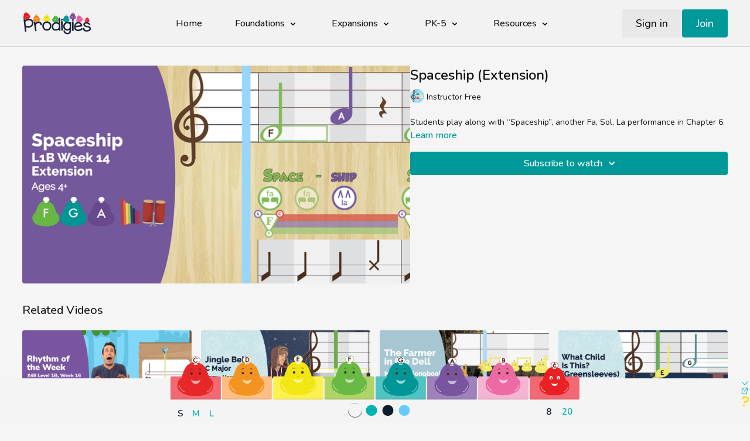

--- FILE ---
content_type: text/html; charset=utf-8
request_url: https://play.prodigies.com/programs/448455
body_size: 114638
content:
<!DOCTYPE html>
<html lang="en" class="h-full">
  <head>
    <meta name="csrf-param" content="authenticity_token" />
<meta name="csrf-token" content="eufgUsLfuQx4IYlJBLcsjhhkuKXSXi4ldNN_B5gpH5hI9_VmB5qwXN3hGq_Pd7QtL5f5g2qitPnqitK3XKpCvw" />
    <meta charset="utf-8">
    <meta name="viewport" content="width=device-width, initial-scale=1.0">

    <link rel="preconnect" href="https://alpha.uscreencdn.com">
    <link rel="preconnect">
    <link rel="stylesheet" href="https://fonts.googleapis.com/css2?family=Inter:wght@400;500;600;700&amp;display=swap">

    <meta name="view-transition" content="same-origin">

    <script src="https://assets-gke.uscreencdn.com/vite/assets/web-components-0lA6EdJK.js" crossorigin="anonymous" type="module"></script><link rel="modulepreload" href="https://assets-gke.uscreencdn.com/vite/assets/preload-helper-B8hUOznO.js" as="script" crossorigin="anonymous">
    <script src="https://assets-gke.uscreencdn.com/vite/assets/storefront_hotwire-CV--JFAr.js" crossorigin="anonymous" type="module"></script><link rel="modulepreload" href="https://assets-gke.uscreencdn.com/vite/assets/preload-helper-B8hUOznO.js" as="script" crossorigin="anonymous">
<link rel="modulepreload" href="https://assets-gke.uscreencdn.com/vite/assets/browser--AzYHaXx.js" as="script" crossorigin="anonymous"><link rel="stylesheet" href="https://assets-gke.uscreencdn.com/vite/assets/storefront_hotwire-CD-fzqYe.css" media="screen" />
    <script src="https://assets-gke.uscreencdn.com/vite/assets/storefront_analytics-7mP4jCZg.js" crossorigin="anonymous" type="module"></script><link rel="modulepreload" href="https://assets-gke.uscreencdn.com/vite/assets/analytics-C1tZki_J.js" as="script" crossorigin="anonymous">
    <link rel="stylesheet" href="https://assets-gke.uscreencdn.com/vite/assets/tailwind-CCCdenBg.css" media="all" />
    <link rel="stylesheet" href="https://assets-gke.uscreencdn.com/vite/assets/storefront_common-UgTNt1SK.css" media="all" />

      <script>
        window.hotwireCatalog = true
        window.addEventListener('turbo:before-fetch-request', function (event) {
          event.detail.fetchOptions.headers['X-Fastly-Origin'] = "prodigiesmusic"
        })
      </script>
    <script>
      window.apiUrl = "https://api.uscreencdn.com"
      window.apiOrigin = "prodigiesmusic"
    </script>

    <script>
//<![CDATA[
window.gon={};gon.global={"uppy_companion_url":"/uppy","assets_cdn_url":"https://alpha.uscreencdn.com","mixpanel_token":"44e8d04b49529b306bd4a1c79afcc56e"};gon.feature_flags=["themeless","show_captcha","show_captcha_v3","confirm_email_on_gift_card_sign_up","cover_my_fees","checkout_donations","google_play_subscriptionsv2","hotwire_catalog","passwordless_sign_up","rudolph_email_broadcasts","content_moderation","automations","external_checkout_apple","people_v2","mobile_calendar","calendar_push_notifications","apps_update_requests","native_catalog_free_tag_disabled","account_creation_required","banner_with_live_stream_overage","paypal_beta","client_emails_footer","force_shortened_checkout","new_video_get_access_page","new_gifts","real_time_apple_notifications","real_time_roku_notifications","real_time_amazon_notifications","real_time_android_notifications","apiv2_collection_video_access_fallback","tailwind_latest","rich_user_profile","pause_subscriptions","stripe_subscriptions","dm_attachments_in_app","live_chat_with_react","new_admin_home","custom_google_cast_receiver","starter_plan","welcome_experience","jit_notifications_v2"];gon.settings={"primary_color":"#009999","commenting":false,"my_library":false,"stats_id":"c43v645rpolt89529v2pesifn","analytics_env_id":"production","chapter_style":"sidebar","store_title":"Prodigies Music","continue_watching":true,"mark_as_watched":true,"live_event_feed_link":null,"locale":"en","autoplay":true,"uplayer":true,"show_notifications_center":false,"time_format":null,"local_timezone":null};gon.currency="USD";gon.locale="en";gon.country="US";gon.stripe="pk_live_DImPqz7QOOyx70XCA9DSifxb";gon.recaptcha_v3_pub_key="6LenX-EZAAAAAAITxgGIXKB3S2OVKsM5r5tg0wKL";gon.store_id=11794;gon.writing_direction="ltr";gon.pixel_user=null;gon.pixel_store=11794;gon.pixel_session="9182771a-1b52-4aaf-84e8-8b691d554fa8";gon.impersonated=null;gon.request_referer=null;gon.ga_id=null;gon.pixel_email=null;gon.environment="production";gon.analytics={"user_id":null,"store_id":11794,"pixel_session":"9182771a-1b52-4aaf-84e8-8b691d554fa8","impersonated":null,"request_referer":null,"ga_id":null,"email":null,"environment":"production"};
//]]>
</script>

    <script>
      var sentryDsn = 'https://4edb6728c95ea31782114638042ef4e2@o282387.ingest.us.sentry.io/4509910289350656'
      var sentryStorefrontActive = true
      var sentryStorefrontSampleRate = 1.0
      var railsEnv = 'production'
      var analyticsHost = 'https://stats.uscreen.io'
      var uscreenStoreId = 11794
      var analyticsConfig = null
      var storeId = 11794
    </script>

      <link
        rel="shortcut icon"
        href="https://alpha.uscreencdn.com/images/favicontypes/11979/favicon.1694623456.png"
      >


      <script src="https://js.stripe.com/v3/" async></script>

    <script
  type="module"
  crossorigin
  src="https://cdn.jsdelivr.net/npm/@uscreentv/video-player@1.4.0/+esm"
></script>

      <title>Spaceship (Extension)</title>
<meta name="description" content="Spaceship (Extension)">
<meta name="keywords" content="8Bells">
<!-- Twitter Card data -->
<meta name="twitter:card" content="summary_large_image">
<meta name="twitter:title" content="Spaceship (Extension)" />
<meta name="twitter:description" content="Spaceship (Extension)" />
<meta name="twitter:image" content="https://alpha.uscreencdn.com/1110xnull/images/programs/448455/horizontal/big_11794_2Fcatalog_image_2F535777_2FR0MdXS6Tme0arS5reXNC_Week_2014-Spaceship_20perf.png?auto=webp" />
<!-- Open Graph data -->
<meta property="og:title" content="Spaceship (Extension)" >
<meta property="og:type" content="video.other" >
<meta property="og:url" content="https://play.prodigies.com/programs/448455" >
<meta property="og:image" content="https://alpha.uscreencdn.com/1110xnull/images/programs/448455/horizontal/big_11794_2Fcatalog_image_2F535777_2FR0MdXS6Tme0arS5reXNC_Week_2014-Spaceship_20perf.png?auto=webp" >
<meta property="og:description" content="Spaceship (Extension)" >
<link rel="canonical" href="https://play.prodigies.com/programs/448455" />
<script type="application/ld+json">
  {
    "@context": "https://schema.org",
    "@type": "VideoObject",
    "name": "Spaceship (Extension)",
    "description": "Spaceship (Extension)",
    "thumbnailUrl": "https://alpha.uscreencdn.com/1110xnull/images/programs/448455/horizontal/big_11794_2Fcatalog_image_2F535777_2FR0MdXS6Tme0arS5reXNC_Week_2014-Spaceship_20perf.png?auto=webp",
    "uploadDate": "2020-05-18T10:00:59-04:00",
    "duration": "PT1M51S",
    "contentUrl": "https://play.prodigies.com/programs/448455"
  }
</script>


    <!-- Google Analytics -->
  <script>
    (function(i,s,o,g,r,a,m){i['GoogleAnalyticsObject']=r;i[r]=i[r]||function(){
      (i[r].q=i[r].q||[]).push(arguments)},i[r].l=1*new Date();a=s.createElement(o),
      m=s.getElementsByTagName(o)[0];a.async=1;a.src=g;m.parentNode.insertBefore(a,m)
    })(window,document,'script','//www.google-analytics.com/analytics.js','ga');
    ga('create', 'UA-51463957-1', 'auto');
    ga('send', 'pageview');
    ga('clientTracker.send', 'pageview');
  </script>

<!-- End Google Analytics -->

    <!-- Google Tag Manager -->
<!-- End Google Tag Manager -->


    <style>
    :root {
        --primary: #009999;
        --primary-rgb: 0, 153, 153;
        --contrast-text-color: #FFFFFF;
        --contrast-to-primary-color: #fff;
    }
</style>
<style id="custom-theme-styles" media="all">
    body.light {
        --main-color-h: 0;
        --main-color-s: 100;
        --main-color-l: 100;
        --ds-bg-main: hsl(0, 100%, 100%);

        --ds-bg-default: hsl(var(--main-color-h), calc(var(--main-color-s) * 1%), 96%);
        --ds-bg-inset: hsl(var(--main-color-h), calc(var(--main-color-s) * 1%), 91%);
        --ds-bg-overlay: hsl(var(--main-color-h), calc(var(--main-color-s) * 1%), 98%);
        --ds-bg-subtle: hsl(var(--main-color-h), calc(var(--main-color-s) * 1%), 91%);

        --ds-border-default: hsl(var(--main-color-h), calc(var(--main-color-s) * 1%), 85%);
        --ds-fg-default: hsl(var(--main-color-h), calc(var(--main-color-s) * 1%), 8%);
        --ds-fg-muted: hsl(var(--main-color-h), calc(var(--main-color-s) * 1%), 25%);
        --ds-fg-subtle: hsl(var(--main-color-h), calc(var(--main-color-s) * 1%), 50%);
    }

    body.dark {
        --main-color-h: 0;
        --main-color-s: 100;
        --main-color-l: 0;
        --ds-bg-main: hsl(0, 100%, 0%);

        --ds-bg-default: hsl(var(--main-color-h), calc(var(--main-color-s) * 1%), 10%);
        --ds-bg-overlay: hsl(var(--main-color-h), calc(var(--main-color-s) * 1%), 2%);
        --ds-bg-inset: hsl(var(--main-color-h), calc(var(--main-color-s) * 1%), 6%);
        --ds-bg-subtle: hsl(var(--main-color-h), calc(var(--main-color-s) * 1%), 15%);

        --ds-border-default: hsl(var(--main-color-h), calc(var(--main-color-s) * 1%), 20%);
        --ds-fg-default: hsl(var(--main-color-h), calc(var(--main-color-s) * 1%), 98%);
        --ds-fg-muted: hsl(var(--main-color-h), calc(var(--main-color-s) * 1%), 70%);
        --ds-fg-subtle: hsl(var(--main-color-h), clamp(7%, calc(calc(var(--main-color-s) - 10) * 1%), 100%), 60%);
    }

    body.dark,
    body.light {
        --main-color-h: 0;
        --main-color-s: 0;
        --main-color-l: 95;
        --ds-bg-main: hsl(0, 0%, 95%);
    }
</style>

    <script src="https://unpkg.com/axios/dist/axios.min.js"></script>
<script>
  const FOUNDATIONS_SUBSCRIPTIONS = [211696, 211694, 210476, 210210];
  const EXPANSIONS_SUBSCRIPTIONS = [211696, 210476];
  const PK5_SUBSCRIPTIONS = [210055];

  const FOUNDATIONS_CATEGORIEES = [39882, 248175, 250170, 250173, 237539, 44332, 57836];
  const EXPANSIONS_CATEGORIEES = [39882, 44015, 44016, 248175, 250170, 250173, 237539, 44332, 57836];
  const PK5_CATEGORIEES = [240441, 256514, 39882, 44332, 24741, 250173, 237539, 248175];

  (async () => {
    try {
      const { data: session } = await axios.get('/api/sessions', { headers: { 'Accept': 'application/json' }});
      if (!session?.logged) return;

      const { data: user } = await axios.get('/api/users/me', { headers: { 'Accept': 'application/json' }});
      if (!user?.subscriber) return;

      const { data: subscription } = await axios.get('/api/subscriptions/active', { headers: { 'Accept': 'application/json' }});
      const planId = Number(subscription?.plan?.id);
      if (!Number.isFinite(planId)) return;

      const subscriptionConfigs = [
        { name: 'EXPANSIONS', planIds: EXPANSIONS_SUBSCRIPTIONS, categoryIds: EXPANSIONS_CATEGORIEES },
        { name: 'PK5', planIds: PK5_SUBSCRIPTIONS, categoryIds: PK5_CATEGORIEES },
        { name: 'FOUNDATIONS', planIds: FOUNDATIONS_SUBSCRIPTIONS, categoryIds: FOUNDATIONS_CATEGORIEES },
      ];

      const matchedConfigs = subscriptionConfigs.filter(({ planIds }) => planIds.includes(planId));
      if (!matchedConfigs.length) return;

      const allowedCategoryIds = [...new Set(matchedConfigs.flatMap(({ categoryIds }) => categoryIds))];
      if (!allowedCategoryIds.length) return;

      const existingStyle = document.getElementById('subscription-category-filter');
      if (existingStyle) existingStyle.remove();

      const style = document.createElement('style');
      style.id = 'subscription-category-filter';
      style.type = 'text/css';

      const categorySelectors = allowedCategoryIds
        .map((id) => `.category-group[data-category-id="${id}"]`)
        .join(',\n');

      const cssRules = [
        '.category-group { display: none !important; }',
        categorySelectors ? `${categorySelectors} {\n  display: flex !important;\n}` : '',
        '#continue_watching_row .category-group,\n#favorites_row .category-group {\n  display: flex !important;\n}',
      ]
        .filter(Boolean)
        .join('\n');

      style.textContent = cssRules;
      document.head.appendChild(style);
    } catch (error) {
      console.error('Access control error:', error);
    }
  })();
</script>


<!-- Deadline Funnel --><script type="text/javascript" data-cfasync="false">function SendUrlToDeadlineFunnel(e){var r,t,c,a,h,n,o,A,i = "ABCDEFGHIJKLMNOPQRSTUVWXYZabcdefghijklmnopqrstuvwxyz0123456789+/=",d=0,l=0,s="",u=[];if(!e)return e;do r=e.charCodeAt(d++),t=e.charCodeAt(d++),c=e.charCodeAt(d++),A=r<<16|t<<8|c,a=A>>18&63,h=A>>12&63,n=A>>6&63,o=63&A,u[l++]=i.charAt(a)+i.charAt(h)+i.charAt(n)+i.charAt(o);while(d<e.length);s=u.join("");var C=e.length%3;var decoded = (C?s.slice(0,C-3):s)+"===".slice(C||3);decoded = decoded.replace("+", "-");decoded = decoded.replace("/", "_");return decoded;} var dfUrl = SendUrlToDeadlineFunnel(location.href); var dfParentUrlValue;try {dfParentUrlValue = window.parent.location.href;} catch(err) {if(err.name === "SecurityError") {dfParentUrlValue = document.referrer;}}var dfParentUrl = (parent !== window) ? ("/" + SendUrlToDeadlineFunnel(dfParentUrlValue)) : "";(function() {var s = document.createElement("script");s.type = "text/javascript";s.async = true;s.setAttribute("data-scriptid", "dfunifiedcode");s.src ="https://a.deadlinefunnel.com/unified/reactunified.bundle.js?userIdHash=eyJpdiI6Ik9IcFE2dDJnaDdvWlhZZVRhemRXcGc9PSIsInZhbHVlIjoiWW9PZnBjeGRpSGVrZFBcL3gyMUJ4UXc9PSIsIm1hYyI6Ijk1OWE5MTYwYzcxMWEyNDQ2ZDE3Yzg2ZDM4ZDc1YjM3MmUzYWE3ZDAxNGZiMjdlMDY5ZTRlMzVjYmNhZmJjNjUifQ==&pageFromUrl="+dfUrl+"&parentPageFromUrl="+dfParentUrl;var s2 = document.getElementsByTagName("script")[0];s2.parentNode.insertBefore(s, s2);})();</script><!-- End Deadline Funnel -->

<script>
(function () {
  const APP_ID = "g8gme9fh";

  // Lightweight GET helper: prefers axios, falls back to fetch
  function getJSON(url) {
    if (window.axios) {
      return window.axios
        .get(url, { headers: { Accept: "application/json" } })
        .then(r => r.data);
    }
    return fetch(url, { headers: { Accept: "application/json" } })
      .then(r => (r.ok ? r.json() : Promise.reject(new Error("HTTP " + r.status))));
  }

  // Load Intercom widget once and cache the promise
  function loadIntercom() {
    if (window.Intercom && window.Intercom.booted) return Promise.resolve();
    if (window.__intercomLoadPromise) return window.__intercomLoadPromise;

    window.__intercomLoadPromise = new Promise(resolve => {
      const s = document.createElement("script");
      s.async = true;
      s.src = "https://widget.intercom.io/widget/" + APP_ID;
      s.onload = resolve;
      (document.head || document.body).appendChild(s);
    });
    return window.__intercomLoadPromise;
  }

  async function initIntercom() {
    // Base settings for guests
    const settings = { app_id: APP_ID };

    try {
      // Check session
      const sessionResp = await getJSON("/api/sessions", { headers: { 'Accept': 'application/json' }});
      if (sessionResp && sessionResp.logged) {
        // Enrich with user info when logged in
        const user = await getJSON("/api/users/me", { headers: { 'Accept': 'application/json' }});
        if (user) {
          if (user.name) settings.name = user.name;
          if (user.email) settings.email = user.email;
        }
      }
    } catch (_) {
      // Silent fail: keep guest settings
    }

    window.intercomSettings = settings;

    // Ensure widget is loaded, then boot or update
    await loadIntercom();
    if (typeof window.Intercom === "function") {
      if (!window.__intercomBooted) {
        window.Intercom("boot", settings);
        window.__intercomBooted = true;
      } else {
        window.Intercom("update", settings);
      }
    }
  }

  // Run on load; expose a manual refresher for SPA routes if needed
  function start() {
    initIntercom();
    window.refreshIntercomUser = initIntercom; // optional reuse
  }

  if (document.readyState === "complete") start();
  else window.addEventListener("load", start);
})();
</script>


<!-- Redirect Root to /catalog -->
<script>
  if (window.location.pathname === '/' || window.location.pathname === '/index.html') {
    window.location.replace('/catalog');
  }
  // If location is /not_found, then redirect to https://play.prodigies.com/programs/playtime-prodigies?categoryId=50404
  if (window.location.href === 'https://play.prodigies.com/not_found' || window.location.href === 'https://play.prodigies.com/not_found/') {
    window.location.href = 'https://play.prodigies.com/programs/playtime-prodigies?categoryId=50404';
  }
</script>

<!-- Google tag (gtag.js) 2024 Sign Up -->
<script async src="https://www.googletagmanager.com/gtag/js?id=AW-977197372"></script>
<script>
  window.dataLayer = window.dataLayer || [];
  function gtag(){dataLayer.push(arguments);}
  gtag('js', new Date());

  gtag('config', 'AW-977197372');
</script>


<style>
  @import url('https://fonts.googleapis.com/css2?family=Nunito:wght@100;200;300;400;500;600;700;800;900&display=swap');

  h1, h2, h3, h4, h5, .s-button {
    font-family: 'Nunito';
    font-weight: 900;
  }

  body, html, .p {
    font-family: 'Nunito';
    font-weight: 400;
  }

  a {
    font-family: 'Nunito';
    font-weight: 700;
  }

  .col-span-full {
    font-family: 'Nunito';
    font-weight: 700;
  }

</style>

<style>

.variant-light.color-primary[data-v-34fb8360] {
    background: #ffd25b!important;
    color: #1b233e!important;
    font-size: 20px;
}



.plan-content[data-v-b3cb91c0] {
    align-items: center;
    text-align: center;
    }

.mobile-customer-infor-footer {
  display: none!important;
}
.customer-info-footer--title {
  background: #0f9e99;
  padding: 15px 20px;
  border-radius: 15px;
  font-size: 15px;
  font-weight: 600;
  color: #1b233e;
  text-align: center;
  margin: 20px auto;
  position: relative;
}
.customer-info-footer--title + img {
  max-width: 250px;
  margin: 0 auto;
}
.customer-info-footer--title:before,
.customer-info-footer--title:after {
  content: '';
  display: block;
  position: absolute;
  background: url('https://s3.amazonaws.com/unode1/assets/11794/nXiCr67oRhXxNcpVxVmO_quotes.svg') center no-repeat;
  background-size: contain;
  width: 28px;
  height: 28px;
}

.customer-info-footer--title:before {
  top: -10px;
  left: -10px;
}

.customer-info-footer--title:after {
  bottom: -10px;
  right: -10px;
  transform: rotate(180deg);
}

@media screen and (max-width: 991px) {
  .customer-info-footer {
    display: none;
  }
  .mobile-customer-infor-footer {
    display: block;
    max-width: 150px;
    margin-top: -25px;
  }
  .card .description.touched {
    display: flex;
    align-items: flex-start;
    justify-content: center;
  }
}

/*
.dropdown--body a:hover {
  background-color: #007f7c !important;
}
*/

.custom-header-wrap {
  margin: 0 auto;
  display:flex !important;
  align-items:center !important;
}

@media (max-width: 768px) {
  .custom-header-wrap {
   margin: 0 0 0 auto;
  }
}

/* Teal changes */

div[data-v-050f08fe] div.right-side[data-v-7979a020], div[data-v-007b2104] div.right-side[data-v-7979a020] {
  background:#0f9e99 !important;
  color:#1b233e;
}

/* div div p {
  color:#FFF;
} */

div[data-v-122f65fe] div.md,  div[data-v-122f65fe] a {
  color:#1b233e !important;
}

h2.customer-info-footer--title {
  background:#FFD25B;
}

div.customer-info-footer h2.customer-info-footer--title {
  color:#000;
}

.customer-info-footer img {
  display:none;
}

div[data-v-122f65fe] {
  color:#1b233e !important;
}

/*
footer a,
footer #store-title,
#website-header #website-links ul > li a  {
  color: #fff;
}

/*
#website-header #website-links li > ul li a {
  color: #000;
} */

</style>

	


<style>
  div.btns-block > a.cancel-btn {
    color: #2a3135 !important;
  }
  /*code added by PG to align logo to left*/
  /*body > div.header > div > div > div.top_menu--logo {*/
  /*margin: auto!important;*/
}
  /*code added by PG to align logo to left*/
</style>

<style>
/*code added by Daniel on Nov 22 to add a message in the delete user page*/

  body > div.relative.z-100 > div:nth-child(1) > div > div:nth-child(2) > div.flex.flex-col.mt-8 > div > label:after {
   margin-top: 2em;
    content: "Reach out to support@prodigies.com to confirm that your subscription is cancelled before deleting this account";
    border: 1px solid #B2D4CD;
    background-color: #B2D4CD;
    display: block;
  }
 /*end of Daniel's code*/

.catalog .category-group:nth-last-child(-n+4){
  height: 0px;
  visibility: hidden;
}

/* hide category 20 bells, 8 bells */
[data-category-id="57815"],
[data-category-id="48215"] {
  display: none;
}

.custom-header-wrap {
  margin: 0 auto;
  display:flex !important;
  align-items:center !important;
}

 
</style>


<script>
  window.intercomSettings = {
    api_base: "https://api-iam.intercom.io",
    app_id: "g8gme9fh"
  };
</script>
<script>
// We pre-filled your app ID in the widget URL: 'https://widget.intercom.io/widget/g8gme9fh'
(function(){var w=window;var ic=w.Intercom;if(typeof ic==="function"){ic('reattach_activator');ic('update',w.intercomSettings);}else{var d=document;var i=function(){i.c(arguments);};i.q=[];i.c=function(args){i.q.push(args);};w.Intercom=i;var l=function(){var s=d.createElement('script');s.type='text/javascript';s.async=true;s.src='https://widget.intercom.io/widget/g8gme9fh';var x=d.getElementsByTagName('script')[0];x.parentNode.insertBefore(s,x);};if(document.readyState==='complete'){l();}else if(w.attachEvent){w.attachEvent('onload',l);}else{w.addEventListener('load',l,false);}}})();
</script>
<!-- <script src="/assets/lifetime_membership_dashboard.js"></script> -->
<script>
  let lifetime = false;
  let getLifetimeInfo = () => {
    if (location.href.includes('/account')) {
        axios.get(`/api/sessions`, { headers: { 'Accept': 'application/json' }}).then(response => {
        let data = response.data
          if (data.logged) {
            axios.get(`/api/ownerships`, { headers: { 'Accept': 'application/json' }}).then(response => {
              let data = [...response.data]
              data.forEach( product => {
                if (product.product_id === 47458 || product.product_id === 50911 || product.product_id === 210515 || product.product_id === 210492 || product.product_id === 210225 || product.product_id === 66615 || product.product_id === 209745) {
                  lifetime = true;
                  axios.get(`/api/users/me`, { headers: { 'Accept': 'application/json' }}).then(response => {
                    let user = response.data;
                    if (!user.subscriber) {
                      hideSubscription()
                    }
                  })
                  
                }
              })
            })
          }
        })
    }
  }

  let hideSubscription = () => {
    if (location.href.includes('/account')) {
      if(lifetime) {
        let subBlock = document.getElementById('user_subscription')
        if(!subBlock.classList.contains('touched')) {
          let wrapper = subBlock.closest('div.flex')
          wrapper.style.display = 'none'
          wrapper.classList.add('touched')
        }
      }
    }
    setTimeout(hideSubscription, 500)
  }


  getLifetimeInfo()
  
</script>




<!-- START BELLS -->
<style>
div.bell {
    position: relative;
}
img.bell_active_image {
    position: absolute;
    top: 0;
    left: 0;
}
div.bells_container {
    --prodigies-teal: #00b3b3;
    --prodigies-red: #C51A21;
    --prodigies-dark-blue: #0F1C2D;
    --prodigies-off-white: #EAFFFD;
    --prodigies-light-blue: #66CCFF;
    --prodigies-grey: #F4F4F4;
    --prodigies-yellow: #FFD700;
    --twenty-percent-black: rgba(0,0,0,0.2);
    --twenty-percent-white: rgba(255,255,255,0.2);
}
div.bells_color_scheme_teal {
    --bells-container-background-color: var(--prodigies-teal);
    --bells-container-border-color: var(--prodigies-yellow);
    --bells-container-text-color: var(--prodigies-off-white);
    --bells-container-active-link-color: var(--bells-container-border-color);
    --size-option-background-color: var(--twenty-percent-black);
}
div.bells_color_scheme_dark_blue {
    --bells-container-background-color: var(--prodigies-dark-blue);
    --bells-container-border-color: var(--prodigies-teal);
    --bells-container-text-color: var(--prodigies-off-white);
    --bells-container-active-link-color: var(--bells-container-border-color);
    --size-option-background-color: var(--twenty-percent-white);
}
div.bells_color_scheme_light_blue {
    --bells-container-background-color: var(--prodigies-light-blue);
    --bells-container-border-color: var(--prodigies-dark-blue);
    --bells-container-text-color: var(--prodigies-off-white);
    --bells-container-active-link-color: var(--prodigies-dark-blue);
    --size-option-background-color: var(--twenty-percent-white);
}
div.bells_color_scheme_grey {
    --bells-container-background-color: var(--prodigies-grey);
    --bells-container-border-color: transparent;
    --bells-container-text-color: var(--prodigies-teal);
    --bells-container-active-link-color: var(--prodigies-dark-blue);
    --size-option-background-color: var(--prodigies-grey);
}
div.bells_container_small_8 {
    transition: all 0.5s ease-in-out;
}
div.bells_container_small_20 {
}
div.bells_container_small_20 div.bells {
    margin-top:-6%;
}
div.bells_size_small {
    transition: all 0.5s ease-in-out;
}
div.bells_container_size_small_8 .bells_container_inner {
    width:50vw;
    max-width:50vw;
}
div.bells_container_medium_8 {
    transition: all 0.5s ease-in-out;
}
div.bells_container_medium_20 {
    transition: all 0.5s ease-in-out;
}
div.bells_size_medium {
    transition: all 0.5s ease-in-out;
}
div.bells_container_large_8 {
    transition: all 0.5s ease-in-out;
}
div.bells_container_large_20 {
    transition: all 0.5s ease-in-out;
    padding-top:.7rem;
}
div.bells_size_large {
    transition: all 0.5s ease-in-out;
}
div.bells_container_inner_small {
    width:45vw;
    max-width:45vw;
    min-width:700px;
    transition: all 0.5s ease-in-out;
}
div.bells_container_inner_medium {
    width:70vw;
    max-width:70vw;
    min-width:800px;
    transition: all 0.5s ease-in-out;
}
div.bells_container_inner_large {
    width:97.5vw;
    max-width:97.5vw;
    transition: all 0.5s ease-in-out;
}
div.bells_container {
    background:var(--bells-container-background-color);
    position:fixed;
    bottom:0;
    left:0;
    right:0;
    transition: all 0.5s ease-in-out;
    justify-content:flex-start;
    display:flex;
    row-gap:4%;
    flex-direction:column;
}
div.bells_container_inner {
    margin-left:auto;
    margin-right:auto;
    transition: all 0.5s ease-in-out;
}
div .panel_controls {
    display:flex;
    flex-direction: column;
    position:absolute;
    top:3%;
    right:0.2%;
    column-gap:.5rem;
    row-gap:5%;
    width:1%;
    color: var(--bells-container-text-color);
    justify-content: start;
    flex-wrap:wrap;
    z-index:300;
}
div.bells_container .panel_controls a {
    color: var(--bells-container-text-color);
}
div.bells_container .panel_controls a:hover {
    color: var(--bells-container-active-link-color);
    cursor:pointer;
}
div.bells_container .panel_controls a#popout_button {
    opacity:1;
    transition: all 0.5s ease-in-out;
}
div.bells_container .panel_controls a#help_button {
    margin-top:.3rem;
}
div.bells_container.minimized .panel_controls a#popout_button {
    opacity:0;
}
div.bells_container.minimized .panel_controls a#minimize_button svg {
    transform:rotate(180deg) scale(1.5);
    transition: all 0.5s ease-in-out;
}
.animated_bounce {
    animation: wiggle 2s infinite ease-in-out;
    transition: all 0.5s ease-in-out;
}
.animated_bounce svg {
    color:#FFD702;
    transition: all 0.5s ease-in-out;
}
@keyframes bounce {
    0% {
        transform: translateY(0);
    }
    50% {
        transform: translateY(-10px);
    }
    100% {
        transform: translateY(0);
    }
}
@keyframes wiggle {
    0% {
      transform: rotate(-3deg) scale(1.3);
    }
    20% {
      transform: rotate(20deg) scale(1.3);
    }
    40% {
      transform: rotate(-15deg) scale(1.4);
    }
    60% {
      transform: rotate(5deg) scale(1.3);
    }
    90% {
      transform: rotate(-1deg) scale(1.3);
    }
    100% {
      transform: rotate(0) scale(1.2);
    }
  }
  @keyframes heyThere {
    0% {
      transform: translateY(0) scale(1);
    }
    50% {
      transform: translateY(-10px) scale(1.1);
    }
    100% {
      transform: translateY(0);
    }
  }
div.bells_help_overlay_container {
    position:fixed;
    top:0;
    left:0;
    width:100%;
    height:100%;
    background:rgba(0,0,0,0.3);
    display:flex;
    justify-content:center;
    align-items:center;
    opacity:0;
    visibility:hidden;
    pointer-events:none;
    transition:opacity 0.3s ease;
}
div.bells_help_overlay_inner {
    background:#0E1C2D;
    padding:0 1.5rem;
    border-radius:1rem;
    border:5px solid #FFD702;
    width:80%;
    max-width:700px;
    height:auto;
    max-height:80%;
    overflow:hidden;
    position:relative;
    transform:scale(0.95);
    opacity:0;
    transition:opacity 0.3s ease, transform 0.3s ease;
}
div.bells_help_overlay_content {
    color:#EAFFFD;
    padding-bottom:1.5rem;
    overflow-x:hidden;
    overflow-y:auto;
}
div.bells_help_overlay_content h2 {
    margin-bottom:0;
    color:#FFD702;
    font-size:2rem;
}
div.bells_help_overlay_content h3 {
    color:#FFD702;
    font-size:1.5rem;
    margin-bottom:0;
}
div.bells_help_overlay_content_table {
    display:flex;
    flex-direction:column;
    row-gap:1.3rem;
    margin-bottom:1rem;
}
div.bells_help_overlay_content_table div:first-of-type div {
    font-weight:bold;
    font-size:1.2rem;
    color: #E82829;
    justify-content:center;
}
div.bells_help_overlay_content_table div {
    display:flex;
    flex-direction:row;
    column-gap:2rem;
    align-items:center;
    align-items:flex-start;
}
div.bells_help_overlay_content_table div > div:first-of-type {
    font-weight:bold;
    flex-basis:25%;
}
div.bells_help_overlay_content_table div:not(:first-of-type) > div:first-of-type {
    flex-wrap:wrap;
    font-family:Monospace;
    color:#00b3b3;
}
div.bells_help_overlay_content_table div > div:last-of-type {
    flex-basis:75%;
}
div.bells_help_overlay_inner .close_button {
    position:absolute;
    top:-2%;
    right:-2%;
}
div.bells_help_overlay_inner .close_button_inner {
    position:relative;
    width:1.8rem;
    height:1.8rem;
    display:flex;
    justify-content:center;
    align-items:center;
    cursor:pointer;
    background:#00b3b3;
    border-radius:50%;
    border: 4px solid white;
    padding:.1rem;
}
div.bells_help_overlay_inner .close_button_inner a {
    color: #FFF;
    text-decoration:none;
    font-size:1.5rem;
}
div.bells_container div.help_message {
    position:absolute;
    width:100%;
    display:flex;
    justify-content: center;
    align-items:flex-end;
    flex-wrap:nowrap;
}
div.bells_container .panel_controls svg {
    width:100%;
    margin:0;
    padding:0;
    height:100%;
    cursor:pointer;
}
div#bells_help_button {
    transition: all 0.5s ease-in-out;
}
div.bells_container.minimized {
    height:5rem;
    transform:translateY(70%);
    border:none;
    background:transparent;
    color:var(--prodigies-dark-blue);
}
div.bells_container a {
    color:var(--bells-container-text-color);
    transition: all 0.5s ease-in-out;
}
div.bells_container.minimized a {
    color:var(--prodigies-dark-blue);
}
div.bells_container.minimized .bells, div.bells_container.minimized .options {
    transform:translateY(90%);
}
div.bell {
    width:0;
    cursor:pointer;
    transition: all 0.5s ease-in-out;
}
div.bell.shown {
    width:100%;
}
div.bells {
    margin-left:auto;
    margin-right:auto;
    margin-top:-5%;
    display:flex;
    position:relative;
    flex-direction:column;
    justify-content:flex-start;
    align-items:center;
    transition: all 0.5s ease-in-out;
    width:100%;
}
div.bells_top_row {
    display:flex;
    margin-top:-1.3%;
    flex-direction:row;
    width:92%;
    column-gap:.5rem;
    transition: all 2s 0.5s ease-in-out;
    height:0px;
}
div.bells_top_row.shown {
    transition: all 2s 0.5s ease-in-out;
    height:auto;
}
div.bells_top_row .bell {
    transform:translateY(20rem) scale(0) rotateX(90deg);
    opacity:0;
    transition: all 0.5s ease-in-out;
    flex-basis:9%;
    margin-top:-.3%;
}
div.bells_top_row .bell.shown {
    transform:translateY(2rem) scale(1) rotateX(0);
    opacity:1;
    height:auto;
}
div.bells_main_row {
    display:flex;
    flex-direction:row;
    justify-content:flex-start;
    align-items:center;
    column-gap: 0.5%;
    margin-top:-.5%;
    transition: all 0.5s ease-in-out;
}
div.bells_main_row, div.bells_top_row {
}
div.option_row {
    margin: 0 auto;
    transition: all 0.5s ease-in-out;
    display:flex;
    flex-direction:row;
    justify-content:space-between;
    align-items:space-between;
    width:98.5%;
    z-index:300;
}
div.option_row_small {
}
div.option_row_medium {
}
div.option_row_large {
}
div.bells {
}
div#background_color_option {
    display:flex;
}
div#bell_size_option {
    background-color:var(--size-option-background-color);
    border-radius: .4rem .4rem 0 0;
    display:flex;
    justify-content: center;
    align-items: center;
    column-gap:0rem;
}
div#bell_size_option img {
    cursor:pointer;
}
div.bells div.bell img {
    width: 100%;
    cursor:pointer;
}
div.bells div.bell {
    position:relative;
    transition: all 0.5s ease-in-out forwards;
}
div.bells div.bell img.bell_image {
    opacity:0;
    animation: slideIn 0.5s ease 0.5s forwards;
}
@keyframes slideIn {
    0% {
        opacity:0;
        transform: translateY(100%);
    }
    100% {
        opacity:1;
        transform: translateY(0);
    }
}
div.option_row {
    display:flex;
    flex-direction:row;
    justify-content:space-between;
    color:var(--bells-container-text-color);
    font-size:.8rem;
}
body#bells_popout div.option_row {
    font-size:1.2vw;
    text-align:right;
    margin-right:auto;
    margin-left:auto;
}
body#bells_popout div.bells {
}
body#bells_popout div.panel_controls {
    right:1.5vw;
    transition: all 0.5s ease-in-out;
}
body#bells_popout div.panel_controls svg {
    width: 8vh;
    max-width: 1.8vw;
    min-width: .5vw;
}
div.option_row svg {
    cursor:pointer;
    margin-left:.25rem;
    margin-right:.25rem;
    height:98%;
}
div.option_row a {
    color: var(--bells-container-text-color);
    text-decoration: none;
    font-size: 1.2em;
    font-weight: 600;
    padding: 0.2em .5em;
    border-radius: 0.5em .5em 0 0;
    transition: background-color 0.5s ease;
}
div.option_row a:hover {
    color: var(--bells-container-text-color);
}
div.option_row a.active {
    color: var(--bells-container-active-link-color);
}
div.option_row #background_color_option {
    text-align:center;
    justify-content:center;
}
body#bells_popout {
    height:100%;
    min-height:100vh;
}
body#bells_popout .bells_container {
    height:100%;
    width:100%;
    max-width:100vw;
    justify-content:center;
}
body#bells_popout .bells_container_inner {
    width: 98vw;
    height:100%;
    max-width:98vw;
    display:flex;
    flex-direction:column;
    justify-content:space-between;
}
body#bells_popout .bells_container .bells {
    justify-content:center;
    height:100%;
    padding:0;
    margin:0 auto;
}
.bubble {
    position: relative;
    font-family: sans-serif;
    font-size: 18px;
    line-height: 24px;
    width: 35%;
    background: var(--prodigies-yellow);
    border-radius: 40px;
    padding: 24px;
    text-align: center;
    color: #000;
    opacity: 0;
    visibility: hidden;
    transition: all 0.5s ease-in-out;
    bottom: calc(var(--bells-container-height)*1.8);
}
.bubble.shown {
    opacity: 1;
    visibility: visible;
    transition: all 0.5s ease-in-out;
}
.bubble-bottom-left:before {
    content: "";
    width: 0px;
    height: 0px;
    position: absolute;
    border-left: 24px solid var(--prodigies-yellow);
    border-right: 12px solid transparent;
    border-top: 12px solid var(--prodigies-yellow);
    border-bottom: 20px solid transparent;
    left: 32px;
    bottom: -24px;
}
.bubble-bottom-center:before {
    content: "";
    width: 0px;
    height: 0px;
    position: absolute;
    border-right: 18px solid var(--prodigies-yellow);
    border-left: 12px solid transparent;
    border-top: 12px solid var(--prodigies-yellow);
    border-bottom: 20px solid transparent;
    right: 50%;
    bottom: -24px;
}
.bubble-bottom-right:before {
    content: "";
    width: 0px;
    height: 0px;
    position: absolute;
    border-right: 24px solid var(--prodigies-yellow);
    border-left: 12px solid transparent;
    border-top: 12px solid var(--prodigies-yellow);
    border-bottom: 20px solid transparent;
    right: 32px;
    bottom: -24px;
}
#message_1 {
    transform:translate(-50%, 0%);
}
#message_2 {
    transform:translate(-0%, 0%);
}
#message_3 {
    transform:translate(50%, 0%);
}
@media (max-width: 1770px) {
    div.bells_container_large_20 {
        transition: all 0.5s ease-in-out;
        padding-top:0rem;
    }
    div.bells_top_row {
        margin-top:-1%;
    }
}
@media (max-width: 1450px) {
    div.bells_top_row {
        margin-top:-1.3%;
    }
}
@media (max-width: 1000px) {
    div.bells_container {
        width: 100%;
        justify-content: flex-end;
        padding:0;
        margin:0;
        display:flex;
    }
    div.bells_container_inner {
        min-width:100% !important;
    }
    body#bells_popout .bell {
        height:100vh;
        max-height:100vh;
    }
    .bells {
        display:block;
        width:100%;
        justify-content:center;
        align-items:stretch !important;
        padding:0;
        margin:0;
    }
    .bell {
        transform:translate(0);
        margin:0;
        padding:0;
        height:auto;
        display:flex;
        justify-content:center;
        color:#FFF;
        align-items:center;
        min-width:12.5vw;
        width:100%;
        padding-top:2rem;
        padding-bottom:2rem;
        border-bottom:5px solid var(--prodigies-teal);
        box-shadow: inset 0px 0px 5px 2px rgba(0,0,0,0.05);
        font-size:1.5rem;
    }
    .bell:hover {
        box-shadow: inset 0px 0px 8px 1px rgba(0,0,0,0.4);
    }
    div.bells_main_row {
        column-gap:0;
        justify-content:stretch;
        align-items: stretch;
    }
    div.bell img {
        display:none;
    }
    div#bell-c {
        background:#E82829;
    }
    div#bell-c:after {
        content: "C";
    }
    div#bell-d {
        background:#F39523;
    }
    div#bell-d:after {
        content: "D";
    }
    div#bell-e {
        background:#FDF052;
        color:#512d1b;
    }
    div#bell-e:after {
        content: "E";
    }
    div#bell-f {
        background:#69BA45;
    }
    div#bell-f:after {
        content: "F";
    }
    div#bell-g {
        background:#019696;
    }
    div#bell-g:after {
        content: "G";
    }
    div#bell-a {
        background:#7A559F;
    }
    div#bell-a:after {
        content: "A";
    }
    div#bell-b {
        background:#EC6CA4;
    }
    div#bell-b:hover, div#bell-b .mini_bell_active {
        background:#ec448d;
    }
    div#bell-b:after {
        content: "B";
    }
    div#bell-high-c {
        background:#C41B1F;
    }
    div#bell-high-c:after {
        content: "C";
    }
    div#bell-low-a, div#bell-low-b, div#bell-high-d, div#bell-high-e {
        display:none;
    }
    .panel_controls {
        opacity:0;
        visibility:hidden;
        display: none;
        height:0 !important;
    }
    .option_row {
        opacity:0;
        visibility:hidden;
        height:0;
        display:none;
    }
    div.bells_top_row {
        display:none;
        height:0;
    }
    div.bell {
        min-width:40px;
        width:12.5vw;
    }
}
.bells_container {
    z-index:999;
}
.bells_help_overlay_container {
    z-index:9999991229;
}
.bells_help_overlay_container p {
    color:#FFF;
}
.bells_help_overlay_content_table {
    overflow:auto;
    min-height:400px;
    max-height:40vh;
    margin-top:2rem;
}
.bells_help_overlay_container.is-visible {
    opacity:1;
    visibility:visible;
    pointer-events:auto;
}
div.bells_help_overlay_inner.is-visible {
    opacity:1;
    transform:scale(1);
}
#background_color_option svg {
    cursor:pointer;
    outline:none;
}
#background_color_option svg:focus-visible {
    box-shadow:0 0 0 3px rgba(255,255,255,0.4);
    border-radius:50%;
}
#background_color_option svg.active {
    transform:scale(1.2);
    border-radius:50%;
}
#bell_size_option a, #bell_count_option a {
    cursor:pointer;
}
.bell.spacer {
    width:clamp(12px, 2vw, 32px);
    pointer-events:none;
    opacity:0;
}

</style>
<div class="bells_container bells_color_scheme_grey bells_container_small_8">
    <div class="panel_controls">
        <a href="#" id="minimize_button"><svg viewBox="0 0 1024 1024" class="icon" xmlns="http://www.w3.org/2000/svg" fill="currentColor" stroke="currentColor"><path d="M903.232 256l56.768 50.432L512 768 64 306.432 120.768 256 512 659.072z" fill="currentColor"></path></svg></a>
        <a href="#" id="popout_button"><svg fill="currentColor" viewBox="0 0 36 36" xmlns="http://www.w3.org/2000/svg" stroke="currentColor"><path d="M27,33H5a2,2,0,0,1-2-2V9A2,2,0,0,1,5,7H15V9H5V31H27V21h2V31A2,2,0,0,1,27,33Z"></path><path d="M18,3a1,1,0,0,0,0,2H29.59L15.74,18.85a1,1,0,1,0,1.41,1.41L31,6.41V18a1,1,0,0,0,2,0V3Z"></path></svg></a>
        <a href="#" id="help_button"><svg fill="currentColor" xmlns="http://www.w3.org/2000/svg" viewBox="0 0 27.774 27.774"><path d="M10.398,22.811h4.618v4.964h-4.618V22.811z M21.058,1.594C19.854,0.532,17.612,0,14.33,0c-3.711,0-6.205,0.514-7.482,1.543 c-1.277,1.027-1.916,3.027-1.916,6L4.911,8.551h4.577l-0.02-1.049c0-1.424,0.303-2.377,0.907-2.854 c0.604-0.477,1.814-0.717,3.632-0.717c1.936,0,3.184,0.228,3.74,0.676c0.559,0.451,0.837,1.457,0.837,3.017 c0,1.883-0.745,3.133-2.237,3.752l-1.797,0.766c-1.882,0.781-3.044,1.538-3.489,2.27c-0.442,0.732-0.665,2.242-0.665,4.529h4.68 v-0.646c0-1.41,0.987-2.533,2.965-3.365c2.03-0.861,3.343-1.746,3.935-2.651c0.592-0.908,0.888-2.498,0.888-4.771 C22.863,4.625,22.261,2.655,21.058,1.594z"></path></svg></a>
    </div>
    <div class="bells_container_inner bells_container_inner_small">
        <div class="bells bells_size_small">
            <div class="bells_top_row" aria-hidden="true"></div>
            <div class="bells_main_row"></div>
        </div>
        <div class="option_row option_row_small">
            <div class="option" id="bell_size_option">
                <a href="#" id="bell_size_small" data-size="small" class="active">S</a>
                <a href="#" id="bell_size_medium" data-size="medium">M</a>
                <a href="#" id="bell_size_large" data-size="large">L</a>
            </div>
            <div class="option" id="background_color_option">
                <svg id="dot_grey" data-scheme="bells_color_scheme_grey" width="20" height="20" stroke="grey" stroke-width="1"><circle cx="10" cy="10" r="10" fill="var(--prodigies-grey)" /></svg>
                <svg id="dot_teal" data-scheme="bells_color_scheme_teal" width="20" height="20" stroke="white" stroke-width="1"><circle cx="10" cy="10" r="10" fill="var(--prodigies-teal)" /></svg>
                <svg id="dot_dark_blue" data-scheme="bells_color_scheme_dark_blue" width="20" height="20" stroke="white" stroke-width="1"><circle cx="10" cy="10" r="10" fill="var(--prodigies-dark-blue)" /></svg>
                <svg id="dot_light_blue" data-scheme="bells_color_scheme_light_blue" width="20" height="20" stroke="white" stroke-width="1"><circle cx="10" cy="10" r="10" fill="var(--prodigies-light-blue)" /></svg>
            </div>
            <div class="option" id="bell_count_option">
                <a href="#" id="bell_count_8" data-count="8" class="active">8</a>
                <a href="#" id="bell_count_20" data-count="20">20</a>
            </div>
        </div>
    </div>
</div>
<div class="bells_help_overlay_container" aria-hidden="true">
    <div class="bells_help_overlay_inner">
        <div class="close_button">
            <div class="close_button_inner">
                <a href="#" id="bells_help_overlay_close">X</a>
            </div>
        </div>
        <div class="bells_help_overlay_content">
<h2>How to Play the Bells</h2>
<p>Play the bells by clicking on them or using keys 1-8 on your keyboard.
Adjust the size, color scheme, and number of bells using the controls at the bottom.</p>
<h3>Using Your Keyboard</h3>
<p>You can also control the settings with your keyboard:</p>
<div class="bells_help_overlay_content_table">
    <div>
        <div>Keys</div>
        <div>Function</div>
    </div>
    <div>
        <div>1-8</div>
        <div>8-Bell Layout: Plays the bells corresponding to that key.</div>
    </div>
    <div>
        <div>2, 4, 5, 7, 8, 9, -, =</div>
        <div>20-Bell Layout: Plays the bells corresponding to that key in the top row.</div>
    </div>
    <div>
        <div>Q-]</div>
        <div>20-Bell Layout: Plays the bells corresponding to that key in the main row.</div>
    </div>
    <div class="disabled-on-live-pages">
        <div>S, M, L</div>
        <div>Changes the size of the bells.</div>
    </div>
    <div class="disabled-on-live-pages">
        <div>C</div>
        <div>Cycles through the available color schemes.</div>
    </div>
    <div class="disabled-on-live-pages">
        <div>J</div>
        <div>Switches to the 8-bell layout.</div>
    </div>
    <div class="disabled-on-live-pages">
        <div>K</div>
        <div>Expands to the 20-bell layout.</div>
    </div>
    <div class="disabled-on-live-pages">
        <div>?</div>
        <div>Shows the help screen (Escape hides it again).</div>
    </div>
    <div class="disabled-on-live-pages">
        <div>F</div>
        <div>Toggles the pop-out version of the bells.</div>
    </div>
    <div class="disabled-on-live-pages">
        <div>H</div>
        <div>Minimizes or restores the bells panel.</div>
    </div>
</div>
        </div>
    </div>
</div>
<script>

(() => {
  'use strict';

  const BELL_DATA = {
  "bell-low-a-sharp": {
    "audioId": "bell-low-a-sharp-sound",
    "audioSrc": "https://unode1.s3.amazonaws.com/assets%2F%2Fassets%2F15576%2F%2Fbell_low_a_sharp.1760708829.mp3",
    "imageSrc": "https://unode1.s3.amazonaws.com/assets%2F%2Fassets%2F15576%2F%2Fbell_low_a_sharp.1760695048.png",
    "activeImageSrc": "https://unode1.s3.amazonaws.com/assets%2F%2Fassets%2F15576%2F%2Fbell_low_a_sharp_active.1761124775.png",
    "imageAlt": "A Sharp / B Flat Bell",
    "activeImageAlt": "A Sharp / B Flat Bell Active",
    "layout": "top",
    "variant": "extended"
  },
  "bell-c-sharp": {
    "audioId": "bell-low-c-sharp-sound",
    "audioSrc": "https://unode1.s3.amazonaws.com/assets%2F%2Fassets%2F15576%2F%2Fbell_c_sharp.1760708857.mp3",
    "imageSrc": "https://unode1.s3.amazonaws.com/assets%2F%2Fassets%2F15576%2F%2Fbell_c_sharp.1760695106.png",
    "activeImageSrc": "https://unode1.s3.amazonaws.com/assets%2F%2Fassets%2F15576%2F%2Fbell_c_sharp_active.1760695120.png",
    "imageAlt": "C Sharp / D Flat Bell",
    "activeImageAlt": "C Sharp / D Flat Bell Active",
    "layout": "top",
    "variant": "extended"
  },
  "bell-low-d-sharp": {
    "audioId": "bell-low-d-sharp-sound",
    "audioSrc": "https://unode1.s3.amazonaws.com/assets%2F%2Fassets%2F15576%2F%2Fbell_d_sharp.1760708890.mp3",
    "imageSrc": "https://unode1.s3.amazonaws.com/assets%2F%2Fassets%2F15576%2F%2Fbell_d_sharp.1760695180.png",
    "activeImageSrc": "https://unode1.s3.amazonaws.com/assets%2F%2Fassets%2F15576%2F%2Fbell_d_sharp_active.1760695203.png",
    "imageAlt": "D Sharp / E Flat Bell",
    "activeImageAlt": "D Sharp / E Flat Bell Active",
    "layout": "top",
    "variant": "extended"
  },
  "bell-f-sharp": {
    "audioId": "bell-f-sharp-sound",
    "audioSrc": "https://unode1.s3.amazonaws.com/assets%2F%2Fassets%2F15576%2F%2Fbell_f_sharp.1760708911.mp3",
    "imageSrc": "https://unode1.s3.amazonaws.com/assets%2F%2Fassets%2F15576%2F%2Fbell_f_sharp.1760696315.png",
    "activeImageSrc": "https://unode1.s3.amazonaws.com/assets%2F%2Fassets%2F15576%2F%2Fbell_f_sharp_active.1760696339.png",
    "imageAlt": "F Sharp / G Flat Bell",
    "activeImageAlt": "F Sharp / G Flat Bell Active",
    "layout": "top",
    "variant": "extended"
  },
  "bell-g-sharp": {
    "audioId": "bell-g-sharp-sound",
    "audioSrc": "https://unode1.s3.amazonaws.com/assets%2F%2Fassets%2F15576%2F%2Fbell_g_sharp.1760711274.mp3",
    "imageSrc": "https://unode1.s3.amazonaws.com/assets%2F%2Fassets%2F15576%2F%2Fbell_g_sharp.1760696382.png",
    "activeImageSrc": "https://unode1.s3.amazonaws.com/assets%2F%2Fassets%2F15576%2F%2Fbell_g_sharp_active.1760696446.png",
    "imageAlt": "G Sharp / A Flat Bell",
    "activeImageAlt": "G Sharp / A Flat Bell Active",
    "layout": "top",
    "variant": "extended"
  },
  "bell-high-a-sharp": {
    "audioId": "bell-high-a-sharp-sound",
    "audioSrc": "https://unode1.s3.amazonaws.com/assets%2F%2Fassets%2F15576%2F%2Fbell_a_sharp.1760709828.mp3",
    "imageSrc": "https://unode1.s3.amazonaws.com/assets%2F%2Fassets%2F15576%2F%2Fbell_high_a_sharp.1760706474.png",
    "activeImageSrc": "https://unode1.s3.amazonaws.com/assets%2F%2Fassets%2F15576%2F%2Fbell_high_a_sharp_active.1760706485.png",
    "imageAlt": "A Sharp / B Flat Bell",
    "activeImageAlt": "A Sharp / B Flat Bell Active",
    "layout": "top",
    "variant": "extended"
  },
  "bell-high-c-sharp": {
    "audioId": "bell-high-c-sharp-sound",
    "audioSrc": "https://unode1.s3.amazonaws.com/assets%2F%2Fassets%2F15576%2F%2Fbell_high_c_sharp.1760709508.mp3",
    "imageSrc": "https://unode1.s3.amazonaws.com/assets%2F%2Fassets%2F15576%2F%2Fbell_high_c_sharp.1760706528.png",
    "activeImageSrc": "https://unode1.s3.amazonaws.com/assets%2F%2Fassets%2F15576%2F%2Fbell_high_c_sharp_active.1760706545.png",
    "imageAlt": "C Sharp / D Flat Bell",
    "activeImageAlt": "C Sharp / D Flat Bell Active",
    "layout": "top",
    "variant": "extended"
  },
  "bell-high-d-sharp": {
    "audioId": "bell-high-d-sharp-sound",
    "audioSrc": "https://unode1.s3.amazonaws.com/assets%2F%2Fassets%2F15576%2F%2Fbell_high_d_sharp.1760709531.mp3",
    "imageSrc": "https://unode1.s3.amazonaws.com/assets%2F%2Fassets%2F15576%2F%2Fbell_high_d_sharp.1760706588.png",
    "activeImageSrc": "https://unode1.s3.amazonaws.com/assets%2F%2Fassets%2F15576%2F%2Fbell_high_d_sharp_active.1760706600.png",
    "imageAlt": "D Sharp / E Flat Bell",
    "activeImageAlt": "D Sharp / E Flat Bell Active",
    "layout": "top",
    "variant": "extended"
  },
  "bell-low-a": {
    "audioId": "bell-low-a-sound",
    "audioSrc": "https://unode1.s3.amazonaws.com/assets%2F%2Fassets%2F15576%2F%2Fbell_low_a.1760708454.mp3",
    "imageSrc": "https://unode1.s3.amazonaws.com/assets%2F%2Fassets%2F15576%2F%2Fbell_low_a.1760706642.png",
    "activeImageSrc": "https://unode1.s3.amazonaws.com/assets%2F%2Fassets%2F15576%2F%2Fbell_low_a_active.1760706653.png",
    "imageAlt": "First A Bell",
    "activeImageAlt": "First A Bell Active",
    "layout": "main",
    "variant": "extended"
  },
  "bell-low-b": {
    "audioId": "bell-low-b-sound",
    "audioSrc": "https://unode1.s3.amazonaws.com/assets%2F%2Fassets%2F15576%2F%2Fbell_low_b.1760708463.mp3",
    "imageSrc": "https://unode1.s3.amazonaws.com/assets%2F%2Fassets%2F15576%2F%2Fbell_b.1760706695.png",
    "activeImageSrc": "https://unode1.s3.amazonaws.com/assets%2F%2Fassets%2F15576%2F%2Fbell_b_active.1760706706.png",
    "imageAlt": "First B Bell",
    "activeImageAlt": "First B Bell Active",
    "layout": "main",
    "variant": "extended"
  },
  "bell-c": {
    "audioId": "bell-c-sound",
    "audioSrc": "https://unode1.s3.amazonaws.com/assets%2F%2Fassets%2F15576%2F%2Fbell_c.1760708179.mp3",
    "imageSrc": "https://unode1.s3.amazonaws.com/assets%2F%2Fassets%2F15576%2F%2Fbell_c.1760693683.png",
    "activeImageSrc": "https://unode1.s3.amazonaws.com/assets%2F%2Fassets%2F15576%2F%2Fbell_c_active.1760693712.png",
    "imageAlt": "C Bell",
    "activeImageAlt": "C Bell Active",
    "layout": "main",
    "variant": "core"
  },
  "bell-d": {
    "audioId": "bell-d-sound",
    "audioSrc": "https://unode1.s3.amazonaws.com/assets%2F%2Fassets%2F15576%2F%2Fbell_d.1760708188.mp3",
    "imageSrc": "https://unode1.s3.amazonaws.com/assets%2F%2Fassets%2F15576%2F%2Fbell_d.1760706790.png",
    "activeImageSrc": "https://unode1.s3.amazonaws.com/assets%2F%2Fassets%2F15576%2F%2Fbell_d_active.1760706809.png",
    "imageAlt": "D Bell",
    "activeImageAlt": "D Bell Active",
    "layout": "main",
    "variant": "core"
  },
  "bell-e": {
    "audioId": "bell-e-sound",
    "audioSrc": "https://unode1.s3.amazonaws.com/assets%2F%2Fassets%2F15576%2F%2Fbell_e.1760708198.mp3",
    "imageSrc": "https://unode1.s3.amazonaws.com/assets%2F%2Fassets%2F15576%2F%2Fbell_e.1760706844.png",
    "activeImageSrc": "https://unode1.s3.amazonaws.com/assets%2F%2Fassets%2F15576%2F%2Fbell_e_active.1760706855.png",
    "imageAlt": "E Bell",
    "activeImageAlt": "E Bell Active",
    "layout": "main",
    "variant": "core"
  },
  "bell-f": {
    "audioId": "bell-f-sound",
    "audioSrc": "https://unode1.s3.amazonaws.com/assets%2F%2Fassets%2F15576%2F%2Fbell_f.1760708207.mp3",
    "imageSrc": "https://unode1.s3.amazonaws.com/assets%2F%2Fassets%2F15576%2F%2Fbell_f.1760706896.png",
    "activeImageSrc": "https://unode1.s3.amazonaws.com/assets%2F%2Fassets%2F15576%2F%2Fbell_f_active.1760706919.png",
    "imageAlt": "F Bell",
    "activeImageAlt": "F Bell Active",
    "layout": "main",
    "variant": "core"
  },
  "bell-g": {
    "audioId": "bell-g-sound",
    "audioSrc": "https://unode1.s3.amazonaws.com/assets%2F%2Fassets%2F15576%2F%2Fbell_g.1760708217.mp3",
    "imageSrc": "https://unode1.s3.amazonaws.com/assets%2F%2Fassets%2F15576%2F%2Fbell_g.1760706939.png",
    "activeImageSrc": "https://unode1.s3.amazonaws.com/assets%2F%2Fassets%2F15576%2F%2Fbell_g_active.1760706951.png",
    "imageAlt": "G Bell",
    "activeImageAlt": "G Bell Active",
    "layout": "main",
    "variant": "core"
  },
  "bell-a": {
    "audioId": "bell-a-sound",
    "audioSrc": "https://unode1.s3.amazonaws.com/assets%2F%2Fassets%2F15576%2F%2Fbell_a.1760708156.mp3",
    "imageSrc": "https://unode1.s3.amazonaws.com/assets%2F%2Fassets%2F15576%2F%2Fbell_a.1760706992.png",
    "activeImageSrc": "https://unode1.s3.amazonaws.com/assets%2F%2Fassets%2F15576%2F%2Fbell_a_active.1760707002.png",
    "imageAlt": "A Bell",
    "activeImageAlt": "A Bell Active",
    "layout": "main",
    "variant": "core"
  },
  "bell-b": {
    "audioId": "bell-b-sound",
    "audioSrc": "https://unode1.s3.amazonaws.com/assets%2F%2Fassets%2F15576%2F%2Fbell_b.1760708170.mp3",
    "imageSrc": "https://unode1.s3.amazonaws.com/assets%2F%2Fassets%2F15576%2F%2Fbell_b.1760707097.png",
    "activeImageSrc": "https://unode1.s3.amazonaws.com/assets%2F%2Fassets%2F15576%2F%2Fbell_b_active.1760707108.png",
    "imageAlt": "B Bell",
    "activeImageAlt": "B Bell Active",
    "layout": "main",
    "variant": "core"
  },
  "bell-high-c": {
    "audioId": "bell-high-c-sound",
    "audioSrc": "https://unode1.s3.amazonaws.com/assets%2F%2Fassets%2F15576%2F%2Fbell_high_c.1760708492.mp3",
    "imageSrc": "https://unode1.s3.amazonaws.com/assets%2F%2Fassets%2F15576%2F%2Fbell_high_c.1760707139.png",
    "activeImageSrc": "https://unode1.s3.amazonaws.com/assets%2F%2Fassets%2F15576%2F%2Fbell_high_c_active.1760707164.png",
    "imageAlt": "High C Bell",
    "activeImageAlt": "High C Bell Active",
    "layout": "main",
    "variant": "core"
  },
  "bell-high-d": {
    "audioId": "bell-high-d-sound",
    "audioSrc": "https://unode1.s3.amazonaws.com/assets%2F%2Fassets%2F15576%2F%2Fbell_high_d.1760708504.mp3",
    "imageSrc": "https://unode1.s3.amazonaws.com/assets%2F%2Fassets%2F15576%2F%2Fbell_high_d.1760707192.png",
    "activeImageSrc": "https://unode1.s3.amazonaws.com/assets%2F%2Fassets%2F15576%2F%2Fbell_high_d_active.1760707212.png",
    "imageAlt": "High D Bell",
    "activeImageAlt": "High D Bell Active",
    "layout": "main",
    "variant": "extended"
  },
  "bell-high-e": {
    "audioId": "bell-high-e-sound",
    "audioSrc": "https://unode1.s3.amazonaws.com/assets%2F%2Fassets%2F15576%2F%2Fbell_high_e.1760708517.mp3",
    "imageSrc": "https://unode1.s3.amazonaws.com/assets%2F%2Fassets%2F15576%2F%2Fbell_high_e.1760707232.png",
    "activeImageSrc": "https://unode1.s3.amazonaws.com/assets%2F%2Fassets%2F15576%2F%2Fbell_high_e_active.1760707250.png",
    "imageAlt": "High E Bell",
    "activeImageAlt": "High E Bell Active",
    "layout": "main",
    "variant": "extended"
  }
};
  const TOP_ROW_LAYOUT = [
  "bell-low-a-sharp",
  "spacer",
  "bell-c-sharp",
  "bell-low-d-sharp",
  "spacer",
  "bell-f-sharp",
  "bell-g-sharp",
  "bell-high-a-sharp",
  "spacer",
  "bell-high-c-sharp",
  "bell-high-d-sharp"
];
  const MAIN_ROW_LAYOUT = [
  "bell-low-a",
  "bell-low-b",
  "bell-c",
  "bell-d",
  "bell-e",
  "bell-f",
  "bell-g",
  "bell-a",
  "bell-b",
  "bell-high-c",
  "bell-high-d",
  "bell-high-e"
];
  const KEY_BINDINGS = {
  "8": {
    "Digit1": "bell-c",
    "Digit2": "bell-d",
    "Digit3": "bell-e",
    "Digit4": "bell-f",
    "Digit5": "bell-g",
    "Digit6": "bell-a",
    "Digit7": "bell-b",
    "Digit8": "bell-high-c"
  },
  "20": {
    "Digit2": "bell-low-a-sharp",
    "Digit4": "bell-c-sharp",
    "Digit5": "bell-low-d-sharp",
    "Digit7": "bell-f-sharp",
    "Digit8": "bell-g-sharp",
    "Digit9": "bell-high-a-sharp",
    "Minus": "bell-high-c-sharp",
    "Equal": "bell-high-d-sharp",
    "KeyQ": "bell-low-a",
    "KeyW": "bell-low-b",
    "KeyE": "bell-c",
    "KeyR": "bell-d",
    "KeyT": "bell-e",
    "KeyY": "bell-f",
    "KeyU": "bell-g",
    "KeyI": "bell-a",
    "KeyO": "bell-b",
    "KeyP": "bell-high-c",
    "BracketLeft": "bell-high-d",
    "BracketRight": "bell-high-e"
  }
};
  const COLOR_SCHEMES = {
  "dot_teal": "bells_color_scheme_teal",
  "dot_dark_blue": "bells_color_scheme_dark_blue",
  "dot_light_blue": "bells_color_scheme_light_blue",
  "dot_grey": "bells_color_scheme_grey"
};
  const DEFAULT_DISABLED_PATH_PREFIXES = ['/checkout/', '/join', '/catalog', '/account', '/connect', '/categories/pk-5', '/editor', '/catalog',
'/sign_in',
'/sign_in?passwordless=false&email=',
'/forgot_password',
'/categories/playlists',
'/categories/pk-5-courses',
'/categories/songbooks',
'/categories/printables',
'/categories/sheet-music',
'/categories/pk-5',
'/categories/index',
'/categories/workbooks',
'/gifts/purchases/new',
'/cancellation/new',
'/programs/christmas-2025',
'/reset_password'];
  const DEFAULT_DISABLED_MATCHES = [/preschool-live/i];

  const state = {
    bellCount: 8,
    size: 'small',
    colorScheme: 'bells_color_scheme_grey',
    keyboardEnabled: window.BELLS_SCRIPT_DISABLE_KEYBOARD !== true,
    isBirthdayProgram: window.location.href.toLowerCase().includes('birthday')
  };

  const sizeOptions = ['small', 'medium', 'large'];
  const bellCountOptions = [8, 20];
  const preloadedUrls = new Set();
  const heldKeys = new Set();
  const animationTimers = new Map();
  const bells = new Map();
  let currentKeyBindings = KEY_BINDINGS[state.bellCount] || KEY_BINDINGS[String(state.bellCount)];

  function init() {
    const container = document.querySelector('.bells_container');
    if (!container) {
      return;
    }

    const overlayContainer = document.querySelector('.bells_help_overlay_container');
    if (shouldDisable()) {
      container.remove();
      if (overlayContainer) {
        overlayContainer.remove();
      }
      return;
    }

    const containerInner = container.querySelector('.bells_container_inner');
    const bellsWrapper = container.querySelector('.bells');
    const topRow = container.querySelector('.bells_top_row');
    const mainRow = container.querySelector('.bells_main_row');
    const optionRow = container.querySelector('.option_row');

    if (!containerInner || !bellsWrapper || !topRow || !mainRow || !optionRow) {
      return;
    }

    let audioRoot = document.getElementById('bells-audio-assets');
    if (!audioRoot) {
      audioRoot = document.createElement('div');
      audioRoot.id = 'bells-audio-assets';
      audioRoot.style.display = 'none';
      document.body.appendChild(audioRoot);
    }

    buildBells(topRow, mainRow, audioRoot);

    const preloadList = [];
    Object.values(BELL_DATA).forEach(meta => {
      preloadList.push(meta.imageSrc, meta.activeImageSrc, meta.audioSrc);
    });
    preloadAssets(preloadList);

    const sizeButtons = Array.from(document.querySelectorAll('#bell_size_option a[data-size]'));
    const countButtons = Array.from(document.querySelectorAll('#bell_count_option a[data-count]'));
    const colorDots = Array.from(document.querySelectorAll('#background_color_option svg[data-scheme]'));
    const helpButton = document.getElementById('help_button');
    const minimizeButton = document.getElementById('minimize_button');
    const popoutButton = document.getElementById('popout_button');
    const helpCloseButton = document.getElementById('bells_help_overlay_close');
    const overlayInner = overlayContainer ? overlayContainer.querySelector('.bells_help_overlay_inner') : null;

    restorePreferences();

    applyColorScheme(state.colorScheme, { skipSaving: true });
    applySize(state.size, { skipSaving: true });
    applyBellCount(state.bellCount, { skipSaving: true });

    if (getCookie('bellsHidden') === 'true') {
      container.classList.add('minimized');
    }

    sizeButtons.forEach(button => {
      button.addEventListener('click', event => {
        event.preventDefault();
        applySize(button.dataset.size);
      });
    });

    countButtons.forEach(button => {
      button.addEventListener('click', event => {
        event.preventDefault();
        applyBellCount(Number(button.dataset.count));
      });
    });

    colorDots.forEach(dot => {
      dot.setAttribute('tabindex', '0');
      dot.setAttribute('role', 'button');
      dot.addEventListener('click', () => {
        applyColorScheme(dot.dataset.scheme);
      });
      dot.addEventListener('keydown', event => {
        if (event.code === 'Enter' || event.code === 'Space') {
          event.preventDefault();
          applyColorScheme(dot.dataset.scheme);
        }
      });
    });

    if (minimizeButton) {
      minimizeButton.addEventListener('click', event => {
        event.preventDefault();
        toggleBellsPanel();
      });
    }

    if (popoutButton) {
      popoutButton.addEventListener('click', event => {
        event.preventDefault();
        popoutBellsPanel();
      });
    }

    if (helpButton) {
      helpButton.addEventListener('click', event => {
        event.preventDefault();
        showHelp();
      });
    }

    if (helpCloseButton) {
      helpCloseButton.addEventListener('click', event => {
        event.preventDefault();
        hideHelp();
      });
    }

    if (overlayContainer) {
      overlayContainer.addEventListener('click', event => {
        if (event.target === overlayContainer) {
          hideHelp();
        }
      });
    }

    document.addEventListener('keydown', handleKeydown);
    document.addEventListener('keyup', handleKeyup);

    window.addEventListener('load', () => {
      if (helpButton) {
        helpButton.classList.add('animated_bounce');
        window.setTimeout(() => {
          helpButton.classList.remove('animated_bounce');
        }, 6000);
      }
    });

    function applyBellCount(count, options = {}) {
      if (!bellCountOptions.includes(count)) {
        return;
      }
      state.bellCount = count;
      currentKeyBindings = KEY_BINDINGS[count] || KEY_BINDINGS[String(count)] || {};
      heldKeys.clear();
      updateBellCountButtons();
      updateBellVisibility();
      updateContainerSizeClasses();
    if (!options.skipSaving) {
        setSessionValue('bellCount', String(count));
      }
    }

    function applySize(size, options = {}) {
      if (!sizeOptions.includes(size)) {
        return;
      }
      state.size = size;
      updateSizeButtons();
      updateContainerSizeClasses();
      if (!options.skipSaving) {
        setCookie('bellsSize', size);
      }
    }

    function applyColorScheme(scheme, options = {}) {
      if (!Object.values(COLOR_SCHEMES).includes(scheme)) {
        return;
      }
      state.colorScheme = scheme;
      Object.values(COLOR_SCHEMES).forEach(className => container.classList.remove(className));
      container.classList.add(scheme);
      colorDots.forEach(dot => {
        dot.classList.toggle('active', dot.dataset.scheme === scheme);
      });
      if (!options.skipSaving) {
        setCookie('bellsColorScheme', scheme);
      }
    }

    function toggleBellsPanel() {
      const isMinimized = container.classList.toggle('minimized');
      setCookie('bellsHidden', isMinimized ? 'true' : 'false');
    }

    function hideBellsPanel() {
      container.classList.add('minimized');
    }

    function showBellsPanel() {
      container.classList.remove('minimized');
    }

    function popoutBellsPanel() {
      if (document.body.id === 'bells_popout') {
        window.close();
        return;
      }
      hideBellsPanel();
      const width = Math.round(window.innerWidth * 0.85);
      const height = Math.round(window.innerHeight * 0.5);
      const left = Math.max(0, Math.round((window.screenX || window.screenLeft || 0) + (window.innerWidth - width) / 2));
      const top = Math.max(0, Math.round((window.screenY || window.screenTop || 0) + window.innerHeight - height));
      const popoutUrl = window.BELLS_SCRIPT_POPOUT_URL || 'https://play.prodigies.com/programs/welcome-to-prodigies';
      const features = 'width=' + width + ',height=' + height + ',menubar=no,toolbar=no,location=no,status=no';
      const popout = window.open(popoutUrl, 'Bells Panel', features);
      if (!popout) {
        showBellsPanel();
        return;
      }
      try {
        popout.moveTo(left, top);
      } catch (error) {
        console.warn('bells_script: unable to move popout window', error);
      }
      popout.focus();
      const timer = window.setInterval(() => {
        if (popout.closed) {
          window.clearInterval(timer);
          showBellsPanel();
        }
      }, 1000);
    }

    function updateBellCountButtons() {
      countButtons.forEach(button => {
        button.classList.toggle('active', Number(button.dataset.count) === state.bellCount);
      });
    }

    function updateSizeButtons() {
      sizeButtons.forEach(button => {
        button.classList.toggle('active', button.dataset.size === state.size);
      });
    }

    function updateBellVisibility() {
      const showExtended = state.bellCount === 20;
      bells.forEach((bell, id) => {
        const shouldShow = showExtended || bell.meta.variant === 'core';
        bell.element.classList.toggle('shown', shouldShow);
        bell.element.setAttribute('aria-hidden', String(!shouldShow));
        bell.element.tabIndex = shouldShow ? 0 : -1;
      });
      topRow.classList.toggle('shown', showExtended);
      topRow.setAttribute('aria-hidden', String(!showExtended));
    }

    function updateContainerSizeClasses() {
      sizeOptions.forEach(size => {
        bellCountOptions.forEach(count => {
          container.classList.remove('bells_container_' + size + '_' + count);
        });
      });
      container.classList.add('bells_container_' + state.size + '_' + state.bellCount);
      sizeOptions.forEach(size => {
        containerInner.classList.remove('bells_container_inner_' + size);
        bellsWrapper.classList.remove('bells_size_' + size);
        optionRow.classList.remove('option_row_' + size);
      });
      containerInner.classList.add('bells_container_inner_' + state.size);
      bellsWrapper.classList.add('bells_size_' + state.size);
      optionRow.classList.add('option_row_' + state.size);
    }

  function handleKeydown(event) {
      if (isPlaylistDropdownOpen()) {
        return;
      }
      if (shouldIgnoreKeyEvent(event)) {
        return;
      }

      if (!state.isBirthdayProgram) {
        if (event.key === '?' || (event.code === 'Slash' && event.shiftKey)) {
          event.preventDefault();
          showHelp();
          return;
        }
        if (!event.altKey && !event.ctrlKey && !event.metaKey) {
          switch (event.code) {
            case 'KeyS':
              event.preventDefault();
              applySize('small');
              break;
            case 'KeyM':
              event.preventDefault();
              applySize('medium');
              break;
            case 'KeyL':
              event.preventDefault();
              applySize('large');
              break;
            case 'KeyC':
              event.preventDefault();
              cycleColorScheme();
              break;
            case 'KeyJ':
              event.preventDefault();
              applyBellCount(8);
              break;
            case 'KeyK':
              event.preventDefault();
              applyBellCount(20);
              break;
            case 'KeyH':
              event.preventDefault();
              toggleBellsPanel();
              break;
            case 'KeyF':
              event.preventDefault();
              popoutBellsPanel();
              break;
            default:
              break;
          }
        }
      }

      if (!state.keyboardEnabled) {
        return;
      }

      const binding = currentKeyBindings[event.code];
      if (!binding) {
        return;
      }

      if (heldKeys.has(event.code)) {
        return;
      }

      heldKeys.add(event.code);
      event.preventDefault();
      triggerBell(binding);
    }

    function handleKeyup(event) {
      heldKeys.delete(event.code);
    }

    function showHelp() {
      if (!overlayContainer || !overlayInner) {
        return;
      }
      overlayContainer.style.display = 'flex';
      requestAnimationFrame(() => {
        overlayContainer.classList.add('is-visible');
        overlayInner.classList.add('is-visible');
      });
      overlayContainer.setAttribute('aria-hidden', 'false');
      document.body.classList.add('bells_overlay_active');
      document.addEventListener('keydown', handleEscapeKey);
    }

    function hideHelp() {
      if (!overlayContainer || !overlayInner) {
        return;
      }
      overlayContainer.classList.remove('is-visible');
      overlayInner.classList.remove('is-visible');
      overlayContainer.setAttribute('aria-hidden', 'true');
      document.body.classList.remove('bells_overlay_active');
      const finalize = () => {
        overlayContainer.style.display = 'none';
        overlayContainer.removeEventListener('transitionend', finalize);
      };
      overlayContainer.addEventListener('transitionend', finalize);
      window.setTimeout(finalize, 350);
      document.removeEventListener('keydown', handleEscapeKey);
    }

    function handleEscapeKey(event) {
      if (event.key === 'Escape') {
        hideHelp();
      }
    }

    function cycleColorScheme() {
      const schemes = Object.values(COLOR_SCHEMES);
      const currentIndex = schemes.indexOf(state.colorScheme);
      const next = schemes[(currentIndex + 1) % schemes.length];
      applyColorScheme(next);
    }

    function triggerBell(bellId) {
      const bell = bells.get(bellId);
      if (!bell) {
        return;
      }
      playAudio(bell.audio);
      animateBell(bellId, bell);
    }

    function playAudio(audio) {
      if (!audio) {
        return;
      }
      try {
        if (audio.readyState > 0) {
          audio.currentTime = 0;
        }
        const playPromise = audio.play();
        if (playPromise && typeof playPromise.catch === 'function') {
          playPromise.catch(() => {});
        }
      } catch (error) {
        console.error('bells_script: unable to play audio', error);
      }
    }

    function animateBell(bellId, bell) {
      if (!bell || !bell.baseImage || !bell.activeImage) {
        return;
      }
      bell.baseImage.style.visibility = 'hidden';
      bell.activeImage.style.opacity = '1';
      if (animationTimers.has(bellId)) {
        window.clearTimeout(animationTimers.get(bellId));
      }
      const timeoutId = window.setTimeout(() => {
        bell.activeImage.style.opacity = '0';
        bell.baseImage.style.visibility = 'visible';
        animationTimers.delete(bellId);
      }, 200);
      animationTimers.set(bellId, timeoutId);
    }

    function shouldIgnoreKeyEvent(event) {
      const target = event.target;
      if (!target) {
        return false;
      }
      if (target.closest('input, textarea, select, [contenteditable="true"]')) {
        return true;
      }
      return target.hasAttribute('contenteditable');
    }

    function isPlaylistDropdownOpen() {
      const dropdown = document.querySelector('#save-dropdown[aria-expanded="true"]');
      if (dropdown) {
        return true;
      }
      const modalFrame = document.querySelector('#website_modal[complete]');
      if (!modalFrame || !isElementVisible(modalFrame)) {
        return false;
      }
      return Boolean(modalFrame.querySelector('input, textarea, select, [contenteditable="true"]'));
    }

    function isElementVisible(element) {
      if (!element) {
        return false;
      }
      return element.getClientRects().length > 0;
    }

    function buildBells(topContainer, mainContainer, audioContainer) {
      appendLayout(topContainer, TOP_ROW_LAYOUT, audioContainer);
      appendLayout(mainContainer, MAIN_ROW_LAYOUT, audioContainer);
    }

    function appendLayout(parent, layout, audioContainer) {
      layout.forEach(entry => {
        if (entry === 'spacer') {
          const spacer = document.createElement('div');
          spacer.className = 'bell spacer';
          spacer.setAttribute('aria-hidden', 'true');
          parent.appendChild(spacer);
          return;
        }
        const bellRecord = createBell(entry, audioContainer);
        parent.appendChild(bellRecord.element);
      });
    }

    function createBell(id, audioContainer) {
      const meta = BELL_DATA[id];
      if (!meta) {
        throw new Error('bells_script: missing metadata for ' + id);
      }
      const element = document.createElement('div');
      element.id = id;
      element.className = 'bell';
      element.setAttribute('role', 'button');
      element.setAttribute('aria-label', meta.imageAlt);
      element.tabIndex = 0;

      const baseImage = document.createElement('img');
      baseImage.src = meta.imageSrc;
      baseImage.alt = meta.imageAlt;
      baseImage.draggable = false;
      baseImage.id = 'image-' + id;
      baseImage.className = 'bell_image';

      const activeImage = document.createElement('img');
      activeImage.src = meta.activeImageSrc;
      activeImage.alt = meta.activeImageAlt;
      activeImage.draggable = false;
      activeImage.id = 'image-' + id + '-active';
      activeImage.className = 'bell_active_image';
      activeImage.style.opacity = '0';

      element.append(baseImage, activeImage);

      element.addEventListener('click', event => {
        event.preventDefault();
        triggerBell(id);
      });

      element.addEventListener('keydown', event => {
        if (event.code === 'Enter' || event.code === 'Space') {
          event.preventDefault();
          triggerBell(id);
        }
      });

      const audio = createAudio(meta, audioContainer);
      const record = { element, baseImage, activeImage, audio, meta };
      bells.set(id, record);
      return record;
    }

    function createAudio(meta, container) {
      let audio = document.getElementById(meta.audioId);
      if (!audio) {
        audio = document.createElement('audio');
        audio.id = meta.audioId;
        container.appendChild(audio);
      }
      audio.src = meta.audioSrc;
      audio.preload = 'auto';
      return audio;
    }

    function restorePreferences() {
      const storedCount = Number(getSessionValue('bellCount'));
      if (bellCountOptions.includes(storedCount)) {
        state.bellCount = storedCount;
      }
      const storedSize = getCookie('bellsSize');
      if (sizeOptions.includes(storedSize)) {
        state.size = storedSize;
      }
      const storedScheme = getCookie('bellsColorScheme');
      if (storedScheme && Object.values(COLOR_SCHEMES).includes(storedScheme)) {
        state.colorScheme = storedScheme;
      }
    }
  }

  function shouldDisable() {
    const locationInfo = { pathname: window.location.pathname, href: window.location.href };
    if (DEFAULT_DISABLED_PATH_PREFIXES.some(prefix => locationInfo.pathname.startsWith(prefix))) {
      return true;
    }
    if (DEFAULT_DISABLED_MATCHES.some(pattern => pattern.test(locationInfo.href))) {
      return true;
    }
    const customPaths = Array.isArray(window.BELLS_SCRIPT_DISABLED_PATHS) ? window.BELLS_SCRIPT_DISABLED_PATHS : [];
    if (customPaths.some(prefix => typeof prefix === 'string' && locationInfo.pathname.startsWith(prefix))) {
      return true;
    }
    const customMatchers = Array.isArray(window.BELLS_SCRIPT_DISABLED_MATCHES) ? window.BELLS_SCRIPT_DISABLED_MATCHES : [];
    return customMatchers.some(rule => {
      try {
        if (rule instanceof RegExp) {
          return rule.test(locationInfo.pathname) || rule.test(locationInfo.href);
        }
        if (typeof rule === 'string') {
          return locationInfo.pathname.startsWith(rule) || locationInfo.href.includes(rule);
        }
        if (typeof rule === 'function') {
          return Boolean(rule(locationInfo));
        }
      } catch (error) {
        console.error('bells_script: custom disable rule error', error);
      }
      return false;
    });
  }

  function preloadAssets(urls) {
    if (!Array.isArray(urls) || !urls.length) {
      return;
    }
    const head = document.head || document.getElementsByTagName('head')[0];
    urls.forEach(url => {
      if (!url || preloadedUrls.has(url)) {
        return;
      }
      preloadedUrls.add(url);
      const link = document.createElement('link');
      link.rel = 'preload';
      link.href = url;
      if (/\.mp3($|\?)/i.test(url)) {
        link.as = 'audio';
      } else if (/\.(png|jpe?g|gif|webp|svg)($|\?)/i.test(url)) {
        link.as = 'image';
      }
      head.appendChild(link);
      if (link.as === 'image') {
        const img = new Image();
        img.src = url;
      } else if (link.as === 'audio') {
        const audio = new Audio();
        audio.src = url;
        audio.preload = 'auto';
      }
    });
  }

  function setCookie(name, value, days = 365) {
    const expires = new Date(Date.now() + days * 86400000).toUTCString();
    document.cookie = name + '=' + encodeURIComponent(value) + '; expires=' + expires + '; path=/';
  }

  function getCookie(name) {
    const match = document.cookie.match(new RegExp('(?:^|; )' + name.replace(/[.$?*|{}()\[\]\/+^]/g, '\\$&') + '=([^;]*)'));
    return match ? decodeURIComponent(match[1]) : null;
  }

  function getSessionValue(key) {
    try {
      return window.sessionStorage ? window.sessionStorage.getItem(key) : null;
    } catch (error) {
      console.warn('bells_script: unable to read sessionStorage', error);
      return null;
    }
  }

  function setSessionValue(key, value) {
    try {
      if (window.sessionStorage) {
        window.sessionStorage.setItem(key, value);
      }
    } catch (error) {
      console.warn('bells_script: unable to write sessionStorage', error);
    }
  }

  if (document.readyState === 'loading') {
    document.addEventListener('DOMContentLoaded', init, { once: true });
  } else {
    init();
  }
})();
</script>
<!-- END BELLS -->


<!-- GTM-TT48R7 -->

  </head>
  <body
    dir="ltr"
    class="
      light themeless group/body min-h-screen flex
      flex-col
    "
  >
    <turbo-frame id="website_modal"></turbo-frame>    <div id="flash_messages">
</div>

      <div class="sticky top-0 z-[100]">



        
 
        <header id="website-header"
  class="sticky top-0 z-[100] flex bg-ds-main h-20 border-b border-ds-default"
  data-controller="themeless--header"
>
  <div class="container flex justify-between items-center my-auto">
    <div class="flex justify-start w-[8.75rem] flex-none">
      <a class="max-w-36 me-auto text-sm md:text-base text-ds-default" id="store-logo" data-type="main_logo" href="/">
          <img alt="Prodigies Music" src="https://alpha.uscreencdn.com/images/logotypes/11979/prodigies-logo-2025-play-dark.1761669047.png" />
</a>    </div>

    <nav id="website-links" class="h-full min-w-0 mx-auto hidden md:flex justify-center -mb-px" data-themeless--header-target="navigation">
      <ul class="h-full flex justify-start space-x-4 invisible" data-themeless--header-target="navigationLinks">

          <li class="relative group/item">
            <a class="flex items-center min-w-max overflow-y-hidden text-center px-4 pt-8 pb-7 h-full border-b border-b-4 hover:text-primary font-medium border-transparent text-ds-default" target="_self" data-type="home" href="/"><span class="flex items-center"><span>Home</span></span></a>
          </li>

          <li class="relative group/item">
            <a class="flex items-center min-w-max overflow-y-hidden text-center px-4 pt-8 pb-7 h-full border-b border-b-4 hover:text-primary font-medium border-transparent text-ds-default pl-6" target="_blank" href="https://play.prodigies.com/categories/general-music-level-1-core-progressions"><span class="flex items-center"><span>Foundations</span><ds-icon name="chevron-down" class="ms-1 mt-0.5" size="20"></ds-icon></span></a><ul class="group-hover/item:block hidden absolute top-full min-w-full left-0 bg-ds-default border ds-border-default rounded-md md:rounded-sm -mt-3 z-[1]"><li class="min-w-full text-nowrap"><a class="flex items-center px-6 h-10 min-w-full hover:text-primary font-medium" href="https://play.prodigies.com/programs/welcome-to-prodigies">Welcome</a></li><li class="min-w-full text-nowrap"><a class="flex items-center px-6 h-10 min-w-full hover:text-primary font-medium" href="https://play.prodigies.com/programs/playtime-prodigies?categoryId=50404">Playtime (Primer)</a></li><li class="min-w-full text-nowrap"><a class="flex items-center px-6 h-10 min-w-full hover:text-primary font-medium" href="https://play.prodigies.com/programs/chapter-1-hello-c-start-here?category_id=39882">Hello C (Ch 1)</a></li><li class="min-w-full text-nowrap"><a class="flex items-center px-6 h-10 min-w-full hover:text-primary font-medium" href="https://play.prodigies.com/programs/chapter-2-high-c-low-c-playlist-2?category_id=39882">Low High (Ch 2)</a></li><li class="min-w-full text-nowrap"><a class="flex items-center px-6 h-10 min-w-full hover:text-primary font-medium" href="https://play.prodigies.com/programs/chapters-3-c-g-best-friends?category_id=39882">C&amp;G (Ch 3)</a></li><li class="min-w-full text-nowrap"><a class="flex items-center px-6 h-10 min-w-full hover:text-primary font-medium" href="https://play.prodigies.com/programs/chapter-4-do-re-mi?category_id=39882">Do Re Mi (Ch 4)</a></li><li class="min-w-full text-nowrap"><a class="flex items-center px-6 h-10 min-w-full hover:text-primary font-medium" href="https://play.prodigies.com/programs/chapter-5-mi-sol-la?category_id=39882">Mi Sol La (Ch 5)</a></li><li class="min-w-full text-nowrap"><a class="flex items-center px-6 h-10 min-w-full hover:text-primary font-medium" href="https://play.prodigies.com/programs/chapter-6-fa-la-la?category_id=39882">Fa Sol La (Ch 6)</a></li><li class="min-w-full text-nowrap"><a class="flex items-center px-6 h-10 min-w-full hover:text-primary font-medium" href="https://play.prodigies.com/programs/chapter-7-major-chords?category_id=39882">Chords (Ch 7)</a></li><li class="min-w-full text-nowrap"><a class="flex items-center px-6 h-10 min-w-full hover:text-primary font-medium" href="https://play.prodigies.com/programs/chapter-8?category_id=39882">Songs (Ch 8)</a></li><li class="min-w-full text-nowrap"><a class="flex items-center px-6 h-10 min-w-full hover:text-primary font-medium" href="https://play.prodigies.com/programs/melodies?category_id=39882">Melodies Playlist</a></li><li class="min-w-full text-nowrap"><a class="flex items-center px-6 h-10 min-w-full hover:text-primary font-medium" href="https://play.prodigies.com/programs/rhythm-collection?category_id=44332">Rhythm Playlist</a></li><li class="min-w-full text-nowrap"><a class="flex items-center px-6 h-10 min-w-full hover:text-primary font-medium" href="https://play.prodigies.com/programs/listening-collection?category_id=44332">Listening Playlist</a></li><li class="min-w-full text-nowrap"><a class="flex items-center px-6 h-10 min-w-full hover:text-primary font-medium" href="https://play.prodigies.com/categories/index">Video Index</a></li></ul>
          </li>

          <li class="relative group/item">
            <a class="flex items-center min-w-max overflow-y-hidden text-center px-4 pt-8 pb-7 h-full border-b border-b-4 hover:text-primary font-medium border-transparent text-ds-default pl-6" target="_self" href=""><span class="flex items-center"><span>Expansions</span><ds-icon name="chevron-down" class="ms-1 mt-0.5" size="20"></ds-icon></span></a><ul class="group-hover/item:block hidden absolute top-full min-w-full left-0 bg-ds-default border ds-border-default rounded-md md:rounded-sm -mt-3 z-[1]"><li class="min-w-full text-nowrap"><a class="flex items-center px-6 h-10 min-w-full hover:text-primary font-medium" href="https://play.prodigies.com/programs/prodigies-music-level-2a-chapter-1?category_id=44015">L2A Ch 1 - Hello Bells</a></li><li class="min-w-full text-nowrap"><a class="flex items-center px-6 h-10 min-w-full hover:text-primary font-medium" href="https://play.prodigies.com/programs/prodigies-music-level-2a-chapter-2?category_id=44015">L2A Ch 2 - Intervals</a></li><li class="min-w-full text-nowrap"><a class="flex items-center px-6 h-10 min-w-full hover:text-primary font-medium" href="https://play.prodigies.com/programs/prodigies-music-level-2a-chapter-3?category_id=44015">L2A Ch 3 - Chords</a></li><li class="min-w-full text-nowrap"><a class="flex items-center px-6 h-10 min-w-full hover:text-primary font-medium" href="https://play.prodigies.com/programs/recorder-prodigies?category_id=44016">Recorder Prodigies</a></li><li class="min-w-full text-nowrap"><a class="flex items-center px-6 h-10 min-w-full hover:text-primary font-medium" href="https://play.prodigies.com/programs/ukulele?category_id=44016">Ukulele Prodigies</a></li><li class="min-w-full text-nowrap"><a class="flex items-center px-6 h-10 min-w-full hover:text-primary font-medium" href="https://play.prodigies.com/programs/holiday-prodigies?category_id=44016">Holiday Prodigies</a></li><li class="min-w-full text-nowrap"><a class="flex items-center px-6 h-10 min-w-full hover:text-primary font-medium" href="https://play.prodigies.com/programs/piano-1?category_id=44016">Piano Prodigies</a></li><li class="min-w-full text-nowrap"><a class="flex items-center px-6 h-10 min-w-full hover:text-primary font-medium" href="https://play.prodigies.com/categories/playlists">Playlists</a></li><li class="min-w-full text-nowrap"><a class="flex items-center px-6 h-10 min-w-full hover:text-primary font-medium" href="https://play.prodigies.com/categories/index">Video Index</a></li></ul>
          </li>

          <li class="relative group/item">
            <a class="flex items-center min-w-max overflow-y-hidden text-center px-4 pt-8 pb-7 h-full border-b border-b-4 hover:text-primary font-medium border-transparent text-ds-default pl-6" target="_self" href=""><span class="flex items-center"><span>PK-5</span><ds-icon name="chevron-down" class="ms-1 mt-0.5" size="20"></ds-icon></span></a><ul class="group-hover/item:block hidden absolute top-full min-w-full left-0 bg-ds-default border ds-border-default rounded-md md:rounded-sm -mt-3 z-[1]"><li class="min-w-full text-nowrap"><a class="flex items-center px-6 h-10 min-w-full hover:text-primary font-medium" href="https://play.prodigies.com/programs/prek?category_id=240441">Pre-K</a></li><li class="min-w-full text-nowrap"><a class="flex items-center px-6 h-10 min-w-full hover:text-primary font-medium" href="https://play.prodigies.com/programs/kindergarten?category_id=240441">Kinder</a></li><li class="min-w-full text-nowrap"><a class="flex items-center px-6 h-10 min-w-full hover:text-primary font-medium" href="https://play.prodigies.com/programs/1st-grade?category_id=240441">Grade 1</a></li><li class="min-w-full text-nowrap"><a class="flex items-center px-6 h-10 min-w-full hover:text-primary font-medium" href="https://play.prodigies.com/programs/2nd-grade?category_id=240441">Grade 2</a></li><li class="min-w-full text-nowrap"><a class="flex items-center px-6 h-10 min-w-full hover:text-primary font-medium" href="https://play.prodigies.com/programs/3rd-grade?category_id=240441">Grade 3</a></li><li class="min-w-full text-nowrap"><a class="flex items-center px-6 h-10 min-w-full hover:text-primary font-medium" href="https://play.prodigies.com/programs/4th-grade?category_id=240441">Grade 4</a></li><li class="min-w-full text-nowrap"><a class="flex items-center px-6 h-10 min-w-full hover:text-primary font-medium" href="https://play.prodigies.com/programs/5th-grade?category_id=240441">Grade 5</a></li><li class="min-w-full text-nowrap"><a class="flex items-center px-6 h-10 min-w-full hover:text-primary font-medium" href="https://play.prodigies.com/programs/ukulele">Ukulele</a></li><li class="min-w-full text-nowrap"><a class="flex items-center px-6 h-10 min-w-full hover:text-primary font-medium" href="https://play.prodigies.com/programs/recorder-prodigies">Recorder</a></li><li class="min-w-full text-nowrap"><a class="flex items-center px-6 h-10 min-w-full hover:text-primary font-medium" href="https://play.prodigies.com/programs/piano-1">Piano</a></li><li class="min-w-full text-nowrap"><a class="flex items-center px-6 h-10 min-w-full hover:text-primary font-medium" href="https://play.prodigies.com/programs/holiday-prodigies">Holiday</a></li><li class="min-w-full text-nowrap"><a class="flex items-center px-6 h-10 min-w-full hover:text-primary font-medium" href="https://play.prodigies.com/categories/playlists">Playlists</a></li><li class="min-w-full text-nowrap"><a class="flex items-center px-6 h-10 min-w-full hover:text-primary font-medium" href="https://play.prodigies.com/categories/pk-5">PK-5 Index</a></li></ul>
          </li>

          <li class="relative group/item">
            <a class="flex items-center min-w-max overflow-y-hidden text-center px-4 pt-8 pb-7 h-full border-b border-b-4 hover:text-primary font-medium border-transparent text-ds-default pl-6" target="_self" href=""><span class="flex items-center"><span>Resources</span><ds-icon name="chevron-down" class="ms-1 mt-0.5" size="20"></ds-icon></span></a><ul class="group-hover/item:block hidden absolute top-full min-w-full left-0 bg-ds-default border ds-border-default rounded-md md:rounded-sm -mt-3 z-[1]"><li class="min-w-full text-nowrap"><a class="flex items-center px-6 h-10 min-w-full hover:text-primary font-medium" href="https://play.prodigies.com/categories/playlists">Playlists</a></li><li class="min-w-full text-nowrap"><a class="flex items-center px-6 h-10 min-w-full hover:text-primary font-medium" href="https://play.prodigies.com/categories/workbooks">Workbooks/Lesson Plans</a></li><li class="min-w-full text-nowrap"><a class="flex items-center px-6 h-10 min-w-full hover:text-primary font-medium" href="https://play.prodigies.com/categories/songbooks">Songbooks</a></li><li class="min-w-full text-nowrap"><a class="flex items-center px-6 h-10 min-w-full hover:text-primary font-medium" href="https://play.prodigies.com/categories/sheet-music">Sheet Music</a></li><li class="min-w-full text-nowrap"><a class="flex items-center px-6 h-10 min-w-full hover:text-primary font-medium" href="https://play.prodigies.com/categories/printables">Printables</a></li><li class="min-w-full text-nowrap"><a class="flex items-center px-6 h-10 min-w-full hover:text-primary font-medium" href="https://prodigies.com/blogs/news">Blog</a></li><li class="min-w-full text-nowrap"><a class="flex items-center px-6 h-10 min-w-full hover:text-primary font-medium" href="https://prodigies.com/research/">Research</a></li><li class="min-w-full text-nowrap"><a class="flex items-center px-6 h-10 min-w-full hover:text-primary font-medium" href="https://play.prodigies.com/programs/1813438?categoryId=85054">MP3 Resources</a></li><li class="min-w-full text-nowrap"><a class="flex items-center px-6 h-10 min-w-full hover:text-primary font-medium" href="/calendar">Calendar</a></li><li class="min-w-full text-nowrap"><a class="flex items-center px-6 h-10 min-w-full hover:text-primary font-medium" href="https://prodigies.com">Shop</a></li></ul>
          </li>
      </ul>
    </nav>

    <div class="flex gap-x-2 items-center justify-end relative flex-none">


      <ds-button style="--font-size: var(--font-size-4-5)" class="hidden lg:block" size="big" variant="regular" href="/sign_in">Sign in</ds-button>
          <ds-button style="--font-size: var(--font-size-4-5)" size="big" variant="primary" href="/join">Join</ds-button>

    <div class="relative flex items-center">
      <input type="checkbox" id="menu-toggle" class="peer hidden" data-themeless--header-target="toggle" data-action="change->themeless--header#onMenuToggle">
      <label for="menu-toggle" class="overlay hidden peer-checked:block fixed inset-0 "></label>
      <label for="menu-toggle" class="cursor-pointer flex items-center justify-center p-2 rounded bg-ds-subtle hover:opacity-80 lg:hidden w-12"
        data-themeless--header-target="toggleBurger"
      >
        <ds-icon class="text-ds-default block p-1" name="burger" size="24"></ds-icon>
        <ds-icon class="text-ds-default hidden p-1" name="cross" size="24"></ds-icon>
      </label>

      <div id="main-menu" class="invisible" data-themeless--header-target="menu">
        <div class="overflow-hidden relative box-border h-full flex w-full">
          <nav class="h-auto max-h-full w-full min-h-0 overflow-y-auto px-4 py-2 border-ds-default" data-themeless--header-target="menuNavigation">
            <ul class="flex flex-col space-y-1">
                <li class="text-base md:text-sm font-normal leading-tight md:leading-none">
                  <a class="block py-2 h-10 md:h-8 hover:underline" href="/sign_in">Sign in</a>
                </li>
                <li class="text-base md:text-sm font-normal leading-tight md:leading-none">
                  <a class="block py-2 min-h-10 md:min-h-8 hover:underline underline-offset-2" target="_self" data-type="home" href="/"><span class="flex items-center justify-items-stretch"><span>Home</span></span></a>
                </li>
                <li class="text-base md:text-sm font-normal leading-tight md:leading-none">
                  <a class="block py-2 min-h-10 md:min-h-8 hover:underline underline-offset-2" target="_blank" href="https://play.prodigies.com/categories/general-music-level-1-core-progressions"><span class="flex items-center justify-items-stretch"><span>Foundations</span><ds-icon name="chevron-down" class="ms-1 mt-0.5 min-w-6 flex-1 hover:opacity-70" size="18" data-action="click-&gt;themeless--header#toggleSubmenuLinks:prevent"></ds-icon></span></a><ul class="hidden"><li><a class="block py-2 h-10 md:h-9 hover:underline underline-offset-2 pl-4" href="https://play.prodigies.com/programs/welcome-to-prodigies">Welcome</a></li><li><a class="block py-2 h-10 md:h-9 hover:underline underline-offset-2 pl-4" href="https://play.prodigies.com/programs/playtime-prodigies?categoryId=50404">Playtime (Primer)</a></li><li><a class="block py-2 h-10 md:h-9 hover:underline underline-offset-2 pl-4" href="https://play.prodigies.com/programs/chapter-1-hello-c-start-here?category_id=39882">Hello C (Ch 1)</a></li><li><a class="block py-2 h-10 md:h-9 hover:underline underline-offset-2 pl-4" href="https://play.prodigies.com/programs/chapter-2-high-c-low-c-playlist-2?category_id=39882">Low High (Ch 2)</a></li><li><a class="block py-2 h-10 md:h-9 hover:underline underline-offset-2 pl-4" href="https://play.prodigies.com/programs/chapters-3-c-g-best-friends?category_id=39882">C&amp;G (Ch 3)</a></li><li><a class="block py-2 h-10 md:h-9 hover:underline underline-offset-2 pl-4" href="https://play.prodigies.com/programs/chapter-4-do-re-mi?category_id=39882">Do Re Mi (Ch 4)</a></li><li><a class="block py-2 h-10 md:h-9 hover:underline underline-offset-2 pl-4" href="https://play.prodigies.com/programs/chapter-5-mi-sol-la?category_id=39882">Mi Sol La (Ch 5)</a></li><li><a class="block py-2 h-10 md:h-9 hover:underline underline-offset-2 pl-4" href="https://play.prodigies.com/programs/chapter-6-fa-la-la?category_id=39882">Fa Sol La (Ch 6)</a></li><li><a class="block py-2 h-10 md:h-9 hover:underline underline-offset-2 pl-4" href="https://play.prodigies.com/programs/chapter-7-major-chords?category_id=39882">Chords (Ch 7)</a></li><li><a class="block py-2 h-10 md:h-9 hover:underline underline-offset-2 pl-4" href="https://play.prodigies.com/programs/chapter-8?category_id=39882">Songs (Ch 8)</a></li><li><a class="block py-2 h-10 md:h-9 hover:underline underline-offset-2 pl-4" href="https://play.prodigies.com/programs/melodies?category_id=39882">Melodies Playlist</a></li><li><a class="block py-2 h-10 md:h-9 hover:underline underline-offset-2 pl-4" href="https://play.prodigies.com/programs/rhythm-collection?category_id=44332">Rhythm Playlist</a></li><li><a class="block py-2 h-10 md:h-9 hover:underline underline-offset-2 pl-4" href="https://play.prodigies.com/programs/listening-collection?category_id=44332">Listening Playlist</a></li><li><a class="block py-2 h-10 md:h-9 hover:underline underline-offset-2 pl-4" href="https://play.prodigies.com/categories/index">Video Index</a></li></ul>
                </li>
                <li class="text-base md:text-sm font-normal leading-tight md:leading-none">
                  <a class="block py-2 min-h-10 md:min-h-8 hover:underline underline-offset-2" target="_self" data-action="click-&gt;themeless--header#toggleSubmenuLinks:prevent" href=""><span class="flex items-center justify-items-stretch"><span>Expansions</span><ds-icon name="chevron-down" class="ms-1 mt-0.5 min-w-6 flex-1 hover:opacity-70" size="18"></ds-icon></span></a><ul class="hidden"><li><a class="block py-2 h-10 md:h-9 hover:underline underline-offset-2 pl-4" href="https://play.prodigies.com/programs/prodigies-music-level-2a-chapter-1?category_id=44015">L2A Ch 1 - Hello Bells</a></li><li><a class="block py-2 h-10 md:h-9 hover:underline underline-offset-2 pl-4" href="https://play.prodigies.com/programs/prodigies-music-level-2a-chapter-2?category_id=44015">L2A Ch 2 - Intervals</a></li><li><a class="block py-2 h-10 md:h-9 hover:underline underline-offset-2 pl-4" href="https://play.prodigies.com/programs/prodigies-music-level-2a-chapter-3?category_id=44015">L2A Ch 3 - Chords</a></li><li><a class="block py-2 h-10 md:h-9 hover:underline underline-offset-2 pl-4" href="https://play.prodigies.com/programs/recorder-prodigies?category_id=44016">Recorder Prodigies</a></li><li><a class="block py-2 h-10 md:h-9 hover:underline underline-offset-2 pl-4" href="https://play.prodigies.com/programs/ukulele?category_id=44016">Ukulele Prodigies</a></li><li><a class="block py-2 h-10 md:h-9 hover:underline underline-offset-2 pl-4" href="https://play.prodigies.com/programs/holiday-prodigies?category_id=44016">Holiday Prodigies</a></li><li><a class="block py-2 h-10 md:h-9 hover:underline underline-offset-2 pl-4" href="https://play.prodigies.com/programs/piano-1?category_id=44016">Piano Prodigies</a></li><li><a class="block py-2 h-10 md:h-9 hover:underline underline-offset-2 pl-4" href="https://play.prodigies.com/categories/playlists">Playlists</a></li><li><a class="block py-2 h-10 md:h-9 hover:underline underline-offset-2 pl-4" href="https://play.prodigies.com/categories/index">Video Index</a></li></ul>
                </li>
                <li class="text-base md:text-sm font-normal leading-tight md:leading-none">
                  <a class="block py-2 min-h-10 md:min-h-8 hover:underline underline-offset-2" target="_self" data-action="click-&gt;themeless--header#toggleSubmenuLinks:prevent" href=""><span class="flex items-center justify-items-stretch"><span>PK-5</span><ds-icon name="chevron-down" class="ms-1 mt-0.5 min-w-6 flex-1 hover:opacity-70" size="18"></ds-icon></span></a><ul class="hidden"><li><a class="block py-2 h-10 md:h-9 hover:underline underline-offset-2 pl-4" href="https://play.prodigies.com/programs/prek?category_id=240441">Pre-K</a></li><li><a class="block py-2 h-10 md:h-9 hover:underline underline-offset-2 pl-4" href="https://play.prodigies.com/programs/kindergarten?category_id=240441">Kinder</a></li><li><a class="block py-2 h-10 md:h-9 hover:underline underline-offset-2 pl-4" href="https://play.prodigies.com/programs/1st-grade?category_id=240441">Grade 1</a></li><li><a class="block py-2 h-10 md:h-9 hover:underline underline-offset-2 pl-4" href="https://play.prodigies.com/programs/2nd-grade?category_id=240441">Grade 2</a></li><li><a class="block py-2 h-10 md:h-9 hover:underline underline-offset-2 pl-4" href="https://play.prodigies.com/programs/3rd-grade?category_id=240441">Grade 3</a></li><li><a class="block py-2 h-10 md:h-9 hover:underline underline-offset-2 pl-4" href="https://play.prodigies.com/programs/4th-grade?category_id=240441">Grade 4</a></li><li><a class="block py-2 h-10 md:h-9 hover:underline underline-offset-2 pl-4" href="https://play.prodigies.com/programs/5th-grade?category_id=240441">Grade 5</a></li><li><a class="block py-2 h-10 md:h-9 hover:underline underline-offset-2 pl-4" href="https://play.prodigies.com/programs/ukulele">Ukulele</a></li><li><a class="block py-2 h-10 md:h-9 hover:underline underline-offset-2 pl-4" href="https://play.prodigies.com/programs/recorder-prodigies">Recorder</a></li><li><a class="block py-2 h-10 md:h-9 hover:underline underline-offset-2 pl-4" href="https://play.prodigies.com/programs/piano-1">Piano</a></li><li><a class="block py-2 h-10 md:h-9 hover:underline underline-offset-2 pl-4" href="https://play.prodigies.com/programs/holiday-prodigies">Holiday</a></li><li><a class="block py-2 h-10 md:h-9 hover:underline underline-offset-2 pl-4" href="https://play.prodigies.com/categories/playlists">Playlists</a></li><li><a class="block py-2 h-10 md:h-9 hover:underline underline-offset-2 pl-4" href="https://play.prodigies.com/categories/pk-5">PK-5 Index</a></li></ul>
                </li>
                <li class="text-base md:text-sm font-normal leading-tight md:leading-none">
                  <a class="block py-2 min-h-10 md:min-h-8 hover:underline underline-offset-2" target="_self" data-action="click-&gt;themeless--header#toggleSubmenuLinks:prevent" href=""><span class="flex items-center justify-items-stretch"><span>Resources</span><ds-icon name="chevron-down" class="ms-1 mt-0.5 min-w-6 flex-1 hover:opacity-70" size="18"></ds-icon></span></a><ul class="hidden"><li><a class="block py-2 h-10 md:h-9 hover:underline underline-offset-2 pl-4" href="https://play.prodigies.com/categories/playlists">Playlists</a></li><li><a class="block py-2 h-10 md:h-9 hover:underline underline-offset-2 pl-4" href="https://play.prodigies.com/categories/workbooks">Workbooks/Lesson Plans</a></li><li><a class="block py-2 h-10 md:h-9 hover:underline underline-offset-2 pl-4" href="https://play.prodigies.com/categories/songbooks">Songbooks</a></li><li><a class="block py-2 h-10 md:h-9 hover:underline underline-offset-2 pl-4" href="https://play.prodigies.com/categories/sheet-music">Sheet Music</a></li><li><a class="block py-2 h-10 md:h-9 hover:underline underline-offset-2 pl-4" href="https://play.prodigies.com/categories/printables">Printables</a></li><li><a class="block py-2 h-10 md:h-9 hover:underline underline-offset-2 pl-4" href="https://prodigies.com/blogs/news">Blog</a></li><li><a class="block py-2 h-10 md:h-9 hover:underline underline-offset-2 pl-4" href="https://prodigies.com/research/">Research</a></li><li><a class="block py-2 h-10 md:h-9 hover:underline underline-offset-2 pl-4" href="https://play.prodigies.com/programs/1813438?categoryId=85054">MP3 Resources</a></li><li><a class="block py-2 h-10 md:h-9 hover:underline underline-offset-2 pl-4" href="/calendar">Calendar</a></li><li><a class="block py-2 h-10 md:h-9 hover:underline underline-offset-2 pl-4" href="https://prodigies.com">Shop</a></li></ul>
                </li>
              <ds-viewport data-action="change->themeless--header#onScrollAnchorChange">
                <div class="w-full h-[1px]"></div>
              </ds-viewport>
            </ul>
          </nav>
          <div aria-hidden="true" class="absolute top-0 left-0 right-0 bottom-0 pointer-events-none opacity-1 translate-y-0 aria-hidden:translate-y-10 aria-hidden:opacity-0 transition-all" style="box-shadow: 0px -60px 30px -32px var(--ds-bg-overlay) inset;" data-themeless--header-target="menuNavigationScrollShadow"></div>
        </div>
        <div class="p-4 border-ds-default border-t bg-ds-overlay text-xs font-normal">
          <div class="flex flex-wrap gap-y-2">
              <a class="block w-full mb-2 text-primary hover:underline underline-offset-2" data-turbo="true" data-turbo-frame="website_modal" href="/about/apps">Get the app -&gt;</a>
              <a class="text-ds-muted text-sm md:text-[11px]" href="https://prodigies.com/curriculum">
                <span class="hover:underline underline-offset-2">About</span>
</a>              <span class="flex items-center font-medium mx-1 last:hidden">∙</span>
              <a class="text-ds-muted text-sm md:text-[11px]" href="https://prodigies.com/shop">
                <span class="hover:underline underline-offset-2">Shop</span>
</a>              <span class="flex items-center font-medium mx-1 last:hidden">∙</span>
              <a class="text-ds-muted text-sm md:text-[11px]" href="/gift_cards/new">
                <span class="hover:underline underline-offset-2">Buy gift card</span>
</a>              <span class="flex items-center font-medium mx-1 last:hidden">∙</span>
              <a class="text-ds-muted text-sm md:text-[11px]" href="/gift_card_redemptions/new">
                <span class="hover:underline underline-offset-2">Claim gift card</span>
</a>              <span class="flex items-center font-medium mx-1 last:hidden">∙</span>
              <a class="text-ds-muted text-sm md:text-[11px]" href="https://help.prodigies.com/">
                <span class="hover:underline underline-offset-2">Help</span>
</a>              <span class="flex items-center font-medium mx-1 last:hidden">∙</span>
          </div>
        </div>
      </div>
    </div>
  </div>
  </div>
</header>


      </div>

      <main class="flex-1 bg-ds-default" data-controller="catalog-scroll-position">
          <script>
    window.hotwireCatalog = true
    window.addEventListener('turbo:before-fetch-request', function (event) {
      event.detail.fetchOptions.headers['X-Fastly-Origin'] = "prodigiesmusic"
    })
  </script>

<script>
  window.apiUrl = "https://api.uscreencdn.com"
  window.apiOrigin = "prodigiesmusic"

  if (!window.CatalogAnalytics) {
    // Allows to call CatalogAnalytics from any other script or page without having to wait for the DOM to be loaded
    window.CatalogAnalytics = (...args) => {
      (window.CatalogAnalytics.q = window.CatalogAnalytics.q || []).push(args);
    };
  }
</script>

  <div id="flash_messages">
</div>


    



    
<div class="storefront-widgets-container flex flex-col gap-4 sm:gap-3 fixed z-10 bottom-4 right-4 sm:bottom-auto sm:mt-10 sm:right-0 sm:mr-5">


</div>

      <turbo-frame class="block pt-4 md:pt-8 overflow-x-clip" id="program_show" src="/programs/448455.turbo_stream?playlist_position=sidebar&amp;preview=false"></turbo-frame>

  


      </main>

      <footer class="px-[3%] py-8 lg:py-6 w-full bg-ds-main border-t border-ds-default bg-ds-default text-ds-muted text-ds-base-regular">
  <div class="container flex flex-col space-y-4 justify-center">
    <div class="flex flex-wrap justify-center items-center space-y-2 space-x-2 text-center md:text-left rtl:md:text-right">
        <p class="mt-2 flex justify-center space-x-2 w-full md:w-fit text-center text-sm font-normal leading-5 text-ds-muted">
          <span id="store-title">© 2026 Prodigies Music</span>
          <span class="ms-2 text-sm font-normal leading-5 text-ds-muted hidden md:inline-block">∙</span>
        </p>
          <p class="text-sm font-normal leading-5 text-ds-muted">
            <a class="hover:underline underline-offset-2" target="_blank" href="https://prodigies.com/curriculum">About</a>
          </p>
          <p class="text-sm font-normal leading-5 text-ds-muted last-of-type:hidden">∙</p>
          <p class="text-sm font-normal leading-5 text-ds-muted">
            <a class="hover:underline underline-offset-2" target="_blank" href="https://prodigies.com/shop">Shop</a>
          </p>
          <p class="text-sm font-normal leading-5 text-ds-muted last-of-type:hidden">∙</p>
          <p class="text-sm font-normal leading-5 text-ds-muted">
            <a class="hover:underline underline-offset-2" target="_self" href="/gift_cards/new">Buy gift card</a>
          </p>
          <p class="text-sm font-normal leading-5 text-ds-muted last-of-type:hidden">∙</p>
          <p class="text-sm font-normal leading-5 text-ds-muted">
            <a class="hover:underline underline-offset-2" target="_self" href="/gift_card_redemptions/new">Claim gift card</a>
          </p>
          <p class="text-sm font-normal leading-5 text-ds-muted last-of-type:hidden">∙</p>
          <p class="text-sm font-normal leading-5 text-ds-muted">
            <a class="hover:underline underline-offset-2" target="_blank" href="https://help.prodigies.com/">Help</a>
          </p>
          <p class="text-sm font-normal leading-5 text-ds-muted last-of-type:hidden">∙</p>
          <div class="mt-4 md:!ms-4 w-full md:w-fit text-center text-primary hover:underline underline-offset-2 leading-5">
            <a class="text-sm text-primary font-medium" data-turbo="true" data-turbo-frame="website_modal" href="/about/apps">Get the app -&gt;</a>
          </div>
      </div>

      <div class="flex justify-center space-x-4 rtl:space-x-reverse">
          <ds-button only-icon href="https://www.youtube.com/channel/UCR_6C8MGPmasS-4QMKclRGw" target="_blank">
            <ds-icon name='youtube' size="16px"></ds-icon>
          </ds-button>
          <ds-button only-icon href="https://www.instagram.com/prodigiesmusiclessons/" target="_blank">
            <ds-icon name='instagram' size="16px"></ds-icon>
          </ds-button>
          <ds-button only-icon href="https://facebook.com/prodigiesmusiclessons" target="_blank">
            <ds-icon name='facebook' size="16px"></ds-icon>
          </ds-button>
      </div>
  </div>
  <div class="flex mt-0 md:mt-4 items-center justify-center">
      <div class="uscreen-block flex justify-center my-4 md:m-0 md:justify-end">
    <style>
        .powered-by-uscreen {
          align-items: center;
          display: flex;
          font-size: 0.875rem;
          font-family: 'Inter', sans-serif;
          line-height: 1;
          --branding-text-color: #B0B0B0;
          --branding-text-hovered-color: #888888;
        }
        .dark .powered-by-uscreen {
          --branding-text-color: #8A8A8A;
          --branding-text-hovered-color: #adadad;
        }

        .powered-by-uscreen {
          color: var(--branding-text-color);
        }
        .powered-by-uscreen svg {
          margin-right: 5px;
        }

        .powered-by-uscreen:hover {
          color: var(--branding-text-hovered-color);
        }

        .powered-by-uscreen:hover #logo-element {
          fill: #006AFF;
          color: #006AFF;
        }
    </style>

    <a class="footer-background-color powered-by-uscreen"
       href="https://www.uscreen.tv?utm_category=product&utm_medium=branding&utm_source=11794&utm_campaign=web&utm_content=powered_by" target="_blank" class="footer-background-color powered-by-uscreen">
      <svg width="18" height="18" viewBox="0 0 200 200" fill="none" xmlns="http://www.w3.org/2000/svg">
        <path d="M142.613 99.0397C141.243 99.8997 139.783 100.6 138.283 101.14V109.68C138.283 131.13 120.833 148.59 99.3925 148.59H99.1525C77.8225 148.47 60.4725 130.8 60.4725 109.2V43.1197C60.4725 34.0597 53.1026 26.6897 44.0425 26.6897C34.9825 26.6897 27.6125 34.0597 27.6125 43.1197V109.11C27.6125 128.22 35.0826 146.31 48.6525 160.05C62.2725 173.84 80.2725 181.44 99.3325 181.45H99.3625C138.933 181.45 171.123 149.26 171.123 109.69V81.1997L142.613 99.0397Z" fill="#8A8A8A"/>
        <path id="logo-element" d="M176.312 47.9197L134.252 21.5797C129.882 18.8397 124.212 21.9897 124.212 27.1397V79.8097C124.212 84.9697 129.882 88.1097 134.252 85.3697L176.312 59.0397C180.412 56.4697 180.412 50.4897 176.312 47.9197Z" fill="#adadad"/>
      </svg>
      <div data-controller="pixel-viewport-check">
        <span data-pixel-viewport-check-target="observableSection" class="powered-by-uscreen-text">Powered by Uscreen</span>
      </div>
    </a>
  </div>

  </div>
</footer>

    <!-- Facebook Pixel Code -->
<script>
  !function(f,b,e,v,n,t,s){if(f.fbq)return;n=f.fbq=function(){n.callMethod?
  n.callMethod.apply(n,arguments):n.queue.push(arguments)};if(!f._fbq)f._fbq=n;
  n.push=n;n.loaded=!0;n.version='2.0';n.queue=[];t=b.createElement(e);t.async=!0;
  t.src=v;s=b.getElementsByTagName(e)[0];s.parentNode.insertBefore(t,s)}(window,
  document,'script','https://connect.facebook.net/en_US/fbevents.js');
  // Insert Your Facebook Pixel ID below.
  fbq('init', '320291314976642');
  fbq('track', 'PageView');
</script>
<!-- Insert Your Facebook Pixel ID below. -->
<noscript><img height="1" width="1" style="display:none"
src="https://www.facebook.com/tr?id=320291314976642&amp;ev=PageView&amp;noscript=1"
/></noscript>
<!-- End Facebook Pixel Code -->

  <script>
    fbq('track', 'ViewContent', { content_name: "Spaceship (Extension)" })
  </script>

    <!-- REFERSION TRACKING: BEGIN -->
<script>
! function(e, n, t, i, o, c, s, a) {
  e.TrackingSystemObject = "r", (s = n.createElement(t)).async = 1, s.src = "https://cdn.refersion.com/refersion.js", s.onload = function() {
    r.pubKey = 'pub_d24264ac84e44b85ac6d';

    // Uncomment next line if you need to debug during testing
    // r.settings.dbg_mode = true;

    r.settings.fp_off = true;

    r.initializeXDLS().then(() => {
      r.launchDefault().then(() => {
        // Send a custom  event that can be listened to later
        const rfsnTrackingEvent = new Event("refersion-loaded");
        document.dispatchEvent(rfsnTrackingEvent);

      })
    })
  }, (a = n.getElementsByTagName(t)[0]).parentNode.insertBefore(s, a)
}(window, document, "script");
</script>
<!-- REFERSION TRACKING: END -->



  </body>
</html>


--- FILE ---
content_type: text/vnd.turbo-stream.html; charset=utf-8
request_url: https://play.prodigies.com/programs/448455.turbo_stream?playlist_position=sidebar&preview=false
body_size: -294
content:
<turbo-stream action="update" target="program_show"><template>
  <turbo-frame id="program_player">
      <turbo-frame id="program_content" src="/programs/448455/program_content?playlist_position=sidebar&amp;preview=false">
</turbo-frame></turbo-frame></template></turbo-stream>

--- FILE ---
content_type: text/html; charset=utf-8
request_url: https://play.prodigies.com/programs/448455/related
body_size: 11659
content:
<turbo-frame id="program_related" target="_top">

    <div class="container " data-area="program-related-videos">
      <div class="cbt-related mt-8  pb-16">
        <div class="cbt-related-title text-xl font-medium">Related Videos</div>
          <div class="mt-5 grid grid-cols-1 sm:grid-cols-2 md:grid-cols-3 lg:grid-cols-4 xl:grid-cols-4 gap-x-4 gap-y-6">
              <div data-area="related-video-item" class="">
                <swiper-slide
  data-card="video_2560644"
  data-custom="content-card"
  class="self-start hotwired"
    data-short-description="Play echo rhythms with Mr. Rob! Listen first then follow along. This week it&#39;s a half note, 4 sixteenth notes and a quarter note."
    data-author-title-0="Mr. Rob" data-author-permalink-0="author-HKz5blqjrEM"
>

  <a class="card-image-container" data-turbo="true" data-turbo-prefetch="false" data-turbo-action="advance" data-turbo-frame="_top" onclick="window.CatalogAnalytics(&#39;clickContentItem&#39;, &#39;video&#39;, &#39;2560644&#39;, &#39;Related Videos&#39;); window.CatalogAnalytics(&#39;clickRelatedVideo&#39;, &#39;2560644&#39;, &#39;1&#39;, &#39;program_page&#39;)" href="/programs/2560644">
    <div class="image-container relative" data-test="catalog-card">
  <div class="relative image-content">
    <div aria-hidden="true" style="padding-bottom: 56%;"></div>
    <img loading="lazy" alt="Rhythm of the Week #48 - Ta-a Tika-Tika Ta" decoding="async"
         src="https://alpha.uscreencdn.com/images/programs/2560644/horizontal/a37cec47-8062-4d8b-9e31-2192e617d5e2.png?auto=webp&width=350"
         srcset="https://alpha.uscreencdn.com/images/programs/2560644/horizontal/a37cec47-8062-4d8b-9e31-2192e617d5e2.png?auto=webp&width=350 350w,
            https://alpha.uscreencdn.com/images/programs/2560644/horizontal/a37cec47-8062-4d8b-9e31-2192e617d5e2.png?auto=webp&width=700 2x,
            https://alpha.uscreencdn.com/images/programs/2560644/horizontal/a37cec47-8062-4d8b-9e31-2192e617d5e2.png?auto=webp&width=1050 3x"
         class="card-image b-image absolute object-cover h-full top-0 left-0" style="opacity: 1;">
  </div>
    <div class="badge flex justify-center items-center text-white content-card-badge z-0">
      <span class="badge-item">01:45</span>
      <svg xmlns="http://www.w3.org/2000/svg" width="13" height="9" viewBox="0 0 13 9" fill="none" class="badge-item content-watched-icon" data-test="content-watched-icon">
  <path fill-rule="evenodd" clip-rule="evenodd" d="M4.99995 7.15142L12.0757 0.0756836L12.9242 0.924212L4.99995 8.84848L0.575684 4.42421L1.42421 3.57568L4.99995 7.15142Z" fill="currentColor"></path>
</svg>

    </div>

</div>
<div class="content-watched-overlay"></div>

</a>  <a class="card-title" data-turbo="true" data-turbo-prefetch="false" data-turbo-action="advance" data-turbo-frame="_top" title="Rhythm of the Week #48 - Ta-a Tika-Tika Ta" aria-label="Rhythm of the Week #48 - Ta-a Tika-Tika Ta" onclick="window.CatalogAnalytics(&#39;clickContentItem&#39;, &#39;video&#39;, &#39;2560644&#39;, &#39;Related Videos&#39;); window.CatalogAnalytics(&#39;clickRelatedVideo&#39;, &#39;2560644&#39;, &#39;1&#39;, &#39;program_page&#39;)" href="/programs/2560644">
    <span class="line-clamp-2">
      Rhythm of the Week #48 - Ta-a Tika-Tika Ta
    </span>
</a></swiper-slide>


              </div>
              <div data-area="related-video-item" class="">
                <swiper-slide
  data-card="video_448488"
  data-custom="content-card"
  class="self-start hotwired"
    data-author-title-0="Mr. Rob" data-author-permalink-0="author-HKz5blqjrEM"
>

  <a class="card-image-container" data-turbo="true" data-turbo-prefetch="false" data-turbo-action="advance" data-turbo-frame="_top" onclick="window.CatalogAnalytics(&#39;clickContentItem&#39;, &#39;video&#39;, &#39;448488&#39;, &#39;Related Videos&#39;); window.CatalogAnalytics(&#39;clickRelatedVideo&#39;, &#39;448488&#39;, &#39;2&#39;, &#39;program_page&#39;)" href="/programs/448488">
    <div class="image-container relative" data-test="catalog-card">
  <div class="relative image-content">
    <div aria-hidden="true" style="padding-bottom: 56%;"></div>
    <img loading="lazy" alt="Jingle Bells—Hand Signs (Guided Performance)" decoding="async"
         src="https://alpha.uscreencdn.com/images/programs/448488/horizontal/11794_2Fcatalog_image_2F535805_2Fz8uvYyjSdaLBatgpmSI6_Jingle_20Signs.png?auto=webp&width=350"
         srcset="https://alpha.uscreencdn.com/images/programs/448488/horizontal/11794_2Fcatalog_image_2F535805_2Fz8uvYyjSdaLBatgpmSI6_Jingle_20Signs.png?auto=webp&width=350 350w,
            https://alpha.uscreencdn.com/images/programs/448488/horizontal/11794_2Fcatalog_image_2F535805_2Fz8uvYyjSdaLBatgpmSI6_Jingle_20Signs.png?auto=webp&width=700 2x,
            https://alpha.uscreencdn.com/images/programs/448488/horizontal/11794_2Fcatalog_image_2F535805_2Fz8uvYyjSdaLBatgpmSI6_Jingle_20Signs.png?auto=webp&width=1050 3x"
         class="card-image b-image absolute object-cover h-full top-0 left-0" style="opacity: 1;">
  </div>
    <div class="badge flex justify-center items-center text-white content-card-badge z-0">
      <span class="badge-item">04:28</span>
      <svg xmlns="http://www.w3.org/2000/svg" width="13" height="9" viewBox="0 0 13 9" fill="none" class="badge-item content-watched-icon" data-test="content-watched-icon">
  <path fill-rule="evenodd" clip-rule="evenodd" d="M4.99995 7.15142L12.0757 0.0756836L12.9242 0.924212L4.99995 8.84848L0.575684 4.42421L1.42421 3.57568L4.99995 7.15142Z" fill="currentColor"></path>
</svg>

    </div>

</div>
<div class="content-watched-overlay"></div>

</a>  <a class="card-title" data-turbo="true" data-turbo-prefetch="false" data-turbo-action="advance" data-turbo-frame="_top" title="Jingle Bells—Hand Signs (Guided Performance)" aria-label="Jingle Bells—Hand Signs (Guided Performance)" onclick="window.CatalogAnalytics(&#39;clickContentItem&#39;, &#39;video&#39;, &#39;448488&#39;, &#39;Related Videos&#39;); window.CatalogAnalytics(&#39;clickRelatedVideo&#39;, &#39;448488&#39;, &#39;2&#39;, &#39;program_page&#39;)" href="/programs/448488">
    <span class="line-clamp-2">
      Jingle Bells—Hand Signs (Guided Performance)
    </span>
</a></swiper-slide>


              </div>
              <div data-area="related-video-item" class="">
                <swiper-slide
  data-card="video_448209"
  data-custom="content-card"
  class="self-start hotwired"
    data-short-description="Practice on with notes and hand-signs on a simplified half-staff in this unguided Performance Track."
    data-author-title-0="Instructor Free" data-author-permalink-0="instructor-free"
>

  <a class="card-image-container" data-turbo="true" data-turbo-prefetch="false" data-turbo-action="advance" data-turbo-frame="_top" onclick="window.CatalogAnalytics(&#39;clickContentItem&#39;, &#39;video&#39;, &#39;448209&#39;, &#39;Related Videos&#39;); window.CatalogAnalytics(&#39;clickRelatedVideo&#39;, &#39;448209&#39;, &#39;3&#39;, &#39;program_page&#39;)" href="/programs/448209">
    <div class="image-container relative" data-test="catalog-card">
  <div class="relative image-content">
    <div aria-hidden="true" style="padding-bottom: 56%;"></div>
    <img loading="lazy" alt="Farmer in the Dell—My First Songbook (Performance)" decoding="async"
         src="https://alpha.uscreencdn.com/images/programs/448209/horizontal/4cbea720-a454-4370-b3ca-437ae70cb022-0368948c.png?auto=webp&width=350"
         srcset="https://alpha.uscreencdn.com/images/programs/448209/horizontal/4cbea720-a454-4370-b3ca-437ae70cb022-0368948c.png?auto=webp&width=350 350w,
            https://alpha.uscreencdn.com/images/programs/448209/horizontal/4cbea720-a454-4370-b3ca-437ae70cb022-0368948c.png?auto=webp&width=700 2x,
            https://alpha.uscreencdn.com/images/programs/448209/horizontal/4cbea720-a454-4370-b3ca-437ae70cb022-0368948c.png?auto=webp&width=1050 3x"
         class="card-image b-image absolute object-cover h-full top-0 left-0" style="opacity: 1;">
  </div>
    <div class="badge flex justify-center items-center text-white content-card-badge z-0">
      <span class="badge-item">02:26</span>
      <svg xmlns="http://www.w3.org/2000/svg" width="13" height="9" viewBox="0 0 13 9" fill="none" class="badge-item content-watched-icon" data-test="content-watched-icon">
  <path fill-rule="evenodd" clip-rule="evenodd" d="M4.99995 7.15142L12.0757 0.0756836L12.9242 0.924212L4.99995 8.84848L0.575684 4.42421L1.42421 3.57568L4.99995 7.15142Z" fill="currentColor"></path>
</svg>

    </div>

</div>
<div class="content-watched-overlay"></div>

</a>  <a class="card-title" data-turbo="true" data-turbo-prefetch="false" data-turbo-action="advance" data-turbo-frame="_top" title="Farmer in the Dell—My First Songbook (Performance)" aria-label="Farmer in the Dell—My First Songbook (Performance)" onclick="window.CatalogAnalytics(&#39;clickContentItem&#39;, &#39;video&#39;, &#39;448209&#39;, &#39;Related Videos&#39;); window.CatalogAnalytics(&#39;clickRelatedVideo&#39;, &#39;448209&#39;, &#39;3&#39;, &#39;program_page&#39;)" href="/programs/448209">
    <span class="line-clamp-2">
      Farmer in the Dell—My First Songbook (Performance)
    </span>
</a></swiper-slide>


              </div>
              <div data-area="related-video-item" class="">
                <swiper-slide
  data-card="video_448650"
  data-custom="content-card"
  class="self-start hotwired"
    data-author-title-0="Instructor Free" data-author-permalink-0="instructor-free"
>

  <a class="card-image-container" data-turbo="true" data-turbo-prefetch="false" data-turbo-action="advance" data-turbo-frame="_top" onclick="window.CatalogAnalytics(&#39;clickContentItem&#39;, &#39;video&#39;, &#39;448650&#39;, &#39;Related Videos&#39;); window.CatalogAnalytics(&#39;clickRelatedVideo&#39;, &#39;448650&#39;, &#39;4&#39;, &#39;program_page&#39;)" href="/programs/448650">
    <div class="image-container relative" data-test="catalog-card">
  <div class="relative image-content">
    <div aria-hidden="true" style="padding-bottom: 56%;"></div>
    <img loading="lazy" alt="Greensleeves (Performance)" decoding="async"
         src="https://alpha.uscreencdn.com/images/programs/448650/horizontal/11794_2Fcatalog_image_2F535962_2FTQ5pu0ozS3GYVriRwjt5_Wha_20Child_20Greenslvees_20Perf.png?auto=webp&width=350"
         srcset="https://alpha.uscreencdn.com/images/programs/448650/horizontal/11794_2Fcatalog_image_2F535962_2FTQ5pu0ozS3GYVriRwjt5_Wha_20Child_20Greenslvees_20Perf.png?auto=webp&width=350 350w,
            https://alpha.uscreencdn.com/images/programs/448650/horizontal/11794_2Fcatalog_image_2F535962_2FTQ5pu0ozS3GYVriRwjt5_Wha_20Child_20Greenslvees_20Perf.png?auto=webp&width=700 2x,
            https://alpha.uscreencdn.com/images/programs/448650/horizontal/11794_2Fcatalog_image_2F535962_2FTQ5pu0ozS3GYVriRwjt5_Wha_20Child_20Greenslvees_20Perf.png?auto=webp&width=1050 3x"
         class="card-image b-image absolute object-cover h-full top-0 left-0" style="opacity: 1;">
  </div>
    <div class="badge flex justify-center items-center text-white content-card-badge z-0">
      <span class="badge-item">04:15</span>
      <svg xmlns="http://www.w3.org/2000/svg" width="13" height="9" viewBox="0 0 13 9" fill="none" class="badge-item content-watched-icon" data-test="content-watched-icon">
  <path fill-rule="evenodd" clip-rule="evenodd" d="M4.99995 7.15142L12.0757 0.0756836L12.9242 0.924212L4.99995 8.84848L0.575684 4.42421L1.42421 3.57568L4.99995 7.15142Z" fill="currentColor"></path>
</svg>

    </div>

</div>
<div class="content-watched-overlay"></div>

</a>  <a class="card-title" data-turbo="true" data-turbo-prefetch="false" data-turbo-action="advance" data-turbo-frame="_top" title="Greensleeves (Performance)" aria-label="Greensleeves (Performance)" onclick="window.CatalogAnalytics(&#39;clickContentItem&#39;, &#39;video&#39;, &#39;448650&#39;, &#39;Related Videos&#39;); window.CatalogAnalytics(&#39;clickRelatedVideo&#39;, &#39;448650&#39;, &#39;4&#39;, &#39;program_page&#39;)" href="/programs/448650">
    <span class="line-clamp-2">
      Greensleeves (Performance)
    </span>
</a></swiper-slide>


              </div>
          </div>
        </div>
      </div>
    </div>
</turbo-frame>

--- FILE ---
content_type: text/plain
request_url: https://www.google-analytics.com/j/collect?v=1&_v=j102&a=1181311208&t=pageview&_s=1&dl=https%3A%2F%2Fplay.prodigies.com%2Fprograms%2F448455&ul=en-us%40posix&dt=Spaceship%20(Extension)&sr=1280x720&vp=1280x720&_u=IEBAAEABAAAAACAAI~&jid=1171627055&gjid=630081868&cid=745886074.1768862400&tid=UA-51463957-1&_gid=511228216.1768862400&_r=1&_slc=1&z=593007487
body_size: -451
content:
2,cG-Q4SCPLFKPF